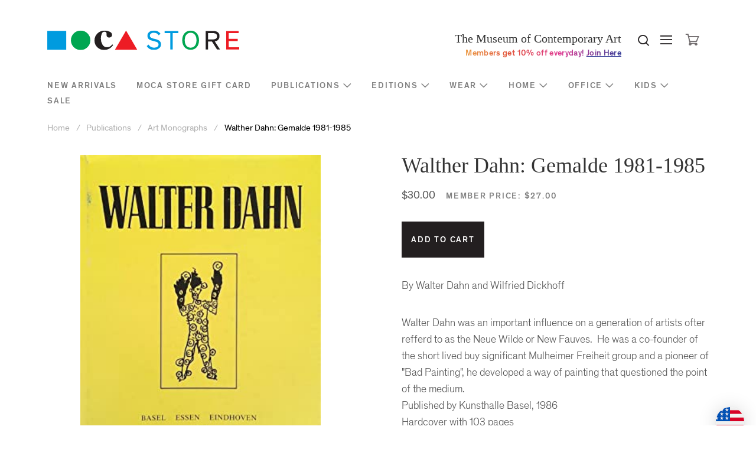

--- FILE ---
content_type: text/html; charset=utf-8
request_url: https://mocastore.org/products/9001037
body_size: 19542
content:
<!DOCTYPE html>
<!--[if lt IE 9]>      <html class="no-js lt-ie9"> <![endif]-->
<!--[if IE 9]>         <html class="no-js ie9"> <![endif]-->
<!--[if gt IE 9]><!--> <html class="no-js"> <!--<![endif]-->
<head>
  <meta name="facebook-domain-verification" content="14w4tdb1fmfadjjd47bdf25g99e3jh" />
  <meta name="google-site-verification" content="pe438GTxgekGrMsyz9JLyCkMEg4r2qP1l68LyaxvoQg" />

    <link rel="shortcut icon" href="//mocastore.org/cdn/shop/t/43/assets/favicon.ico?v=87122420967517735501667529395" type="image/x-icon" />
    <meta charset="utf-8">
<title>
    Walther Dahn: Gemalde 1981-1985 &ndash; MOCA Store
</title>

<meta http-equiv="X-UA-Compatible" content="IE=edge">
<!-- If the site isn't responsive, you'll likely want to remove or adjust this -->
<meta name="viewport" content="width=device-width, initial-scale=1, user-scalable=0">
<!-- Page description -->

    <meta name="description" content="By Walter Dahn and Wilfried Dickhoff Walter Dahn was an important influence on a generation of artists ofter refferd to as the Neue Wilde or New Fauves.  He was a co-founder of the short lived buy significant Mulheimer Freiheit group and a pioneer of &quot;Bad Painting&quot;, he developed a way of painting that questioned the po" />


<link rel="canonical" href="https://mocastore.org/products/9001037" />

<!-- Shopify style includes includes -->



  <meta property="og:type" content="product" />
  <meta property="og:title" content="Walther Dahn: Gemalde 1981-1985" />
  
  <meta property="og:image" content="http://mocastore.org/cdn/shop/products/WDahn_grande.jpg?v=1673306044" />
  <meta property="og:image:secure_url" content="https://mocastore.org/cdn/shop/products/WDahn_grande.jpg?v=1673306044" />
  
  <meta property="og:price:amount" content="30.00" />
  <meta property="og:price:currency" content="USD" />



<meta property="og:description" content="By Walter Dahn and Wilfried Dickhoff Walter Dahn was an important influence on a generation of artists ofter refferd to as the Neue Wilde or New Fauves.  He was a co-founder of the short lived buy significant Mulheimer Freiheit group and a pioneer of &quot;Bad Painting&quot;, he developed a way of painting that questioned the po" />

<meta property="og:url" content="https://mocastore.org/products/9001037" />
<meta property="og:site_name" content="MOCA Store" />




<meta name="twitter:card" content="summary">


  <meta name="twitter:title" content="Walther Dahn: Gemalde 1981-1985">
  <meta name="twitter:description" content="By Walter Dahn and Wilfried Dickhoff Walter Dahn was an important influence on a generation of artists ofter refferd to as the Neue Wilde or New Fauves.  He was a co-founder of the short lived buy significant Mulheimer Freiheit group and a pioneer of &quot;Bad Painting&quot;, he developed a way">
  <meta name="twitter:image" content="https://mocastore.org/cdn/shop/products/WDahn_medium.jpg?v=1673306044">
  <meta name="twitter:image:width" content="240">
  <meta name="twitter:image:height" content="240">


<link href="//mocastore.org/cdn/shop/t/43/assets/fonts.scss.css?v=175031605505883724881738886817" rel="stylesheet" type="text/css" media="all" />
<link href="//mocastore.org/cdn/shop/t/43/assets/shopify.scss.css?v=149122470006952462611738886817" rel="stylesheet" type="text/css" media="all" />

<!-- CIC Includes -->
<!-- Include typography from Google Fonts -->
<link href='//fonts.googleapis.com/css?family=Libre+Baskerville' rel='stylesheet' type='text/css'>

<link href="//mocastore.org/cdn/shop/t/43/assets/moca-la-shop-theme.css?v=120110142420035641181667529395" rel="stylesheet" type="text/css" media="all" />

<!-- Shopify script includes remove as applicable -->
<script src="//ajax.googleapis.com/ajax/libs/jquery/1.9.1/jquery.min.js" type="text/javascript"></script>
<script src="//mocastore.org/cdn/shop/t/43/assets/jquery-migrate-1.2.0.min.js?v=23911547833184051971667529395" type="text/javascript"></script>

<script src="//mocastore.org/cdn/shopifycloud/storefront/assets/themes_support/option_selection-b017cd28.js" type="text/javascript"></script>
<script src="//mocastore.org/cdn/shopifycloud/storefront/assets/themes_support/api.jquery-7ab1a3a4.js" type="text/javascript"></script>
    <script>window.performance && window.performance.mark && window.performance.mark('shopify.content_for_header.start');</script><meta id="shopify-digital-wallet" name="shopify-digital-wallet" content="/354502/digital_wallets/dialog">
<meta name="shopify-checkout-api-token" content="8a6f9c469e903e6f753ba5b230a60ef8">
<meta id="in-context-paypal-metadata" data-shop-id="354502" data-venmo-supported="true" data-environment="production" data-locale="en_US" data-paypal-v4="true" data-currency="USD">
<link rel="alternate" type="application/json+oembed" href="https://mocastore.org/products/9001037.oembed">
<script async="async" src="/checkouts/internal/preloads.js?locale=en-US"></script>
<link rel="preconnect" href="https://shop.app" crossorigin="anonymous">
<script async="async" src="https://shop.app/checkouts/internal/preloads.js?locale=en-US&shop_id=354502" crossorigin="anonymous"></script>
<script id="apple-pay-shop-capabilities" type="application/json">{"shopId":354502,"countryCode":"US","currencyCode":"USD","merchantCapabilities":["supports3DS"],"merchantId":"gid:\/\/shopify\/Shop\/354502","merchantName":"MOCA Store","requiredBillingContactFields":["postalAddress","email","phone"],"requiredShippingContactFields":["postalAddress","email","phone"],"shippingType":"shipping","supportedNetworks":["visa","masterCard","amex","discover","elo","jcb"],"total":{"type":"pending","label":"MOCA Store","amount":"1.00"},"shopifyPaymentsEnabled":true,"supportsSubscriptions":true}</script>
<script id="shopify-features" type="application/json">{"accessToken":"8a6f9c469e903e6f753ba5b230a60ef8","betas":["rich-media-storefront-analytics"],"domain":"mocastore.org","predictiveSearch":true,"shopId":354502,"locale":"en"}</script>
<script>var Shopify = Shopify || {};
Shopify.shop = "mocastore.myshopify.com";
Shopify.locale = "en";
Shopify.currency = {"active":"USD","rate":"1.0"};
Shopify.country = "US";
Shopify.theme = {"name":"moca-store (LIVE)","id":121794756688,"schema_name":null,"schema_version":null,"theme_store_id":null,"role":"main"};
Shopify.theme.handle = "null";
Shopify.theme.style = {"id":null,"handle":null};
Shopify.cdnHost = "mocastore.org/cdn";
Shopify.routes = Shopify.routes || {};
Shopify.routes.root = "/";</script>
<script type="module">!function(o){(o.Shopify=o.Shopify||{}).modules=!0}(window);</script>
<script>!function(o){function n(){var o=[];function n(){o.push(Array.prototype.slice.apply(arguments))}return n.q=o,n}var t=o.Shopify=o.Shopify||{};t.loadFeatures=n(),t.autoloadFeatures=n()}(window);</script>
<script>
  window.ShopifyPay = window.ShopifyPay || {};
  window.ShopifyPay.apiHost = "shop.app\/pay";
  window.ShopifyPay.redirectState = null;
</script>
<script id="shop-js-analytics" type="application/json">{"pageType":"product"}</script>
<script defer="defer" async type="module" src="//mocastore.org/cdn/shopifycloud/shop-js/modules/v2/client.init-shop-cart-sync_BT-GjEfc.en.esm.js"></script>
<script defer="defer" async type="module" src="//mocastore.org/cdn/shopifycloud/shop-js/modules/v2/chunk.common_D58fp_Oc.esm.js"></script>
<script defer="defer" async type="module" src="//mocastore.org/cdn/shopifycloud/shop-js/modules/v2/chunk.modal_xMitdFEc.esm.js"></script>
<script type="module">
  await import("//mocastore.org/cdn/shopifycloud/shop-js/modules/v2/client.init-shop-cart-sync_BT-GjEfc.en.esm.js");
await import("//mocastore.org/cdn/shopifycloud/shop-js/modules/v2/chunk.common_D58fp_Oc.esm.js");
await import("//mocastore.org/cdn/shopifycloud/shop-js/modules/v2/chunk.modal_xMitdFEc.esm.js");

  window.Shopify.SignInWithShop?.initShopCartSync?.({"fedCMEnabled":true,"windoidEnabled":true});

</script>
<script>
  window.Shopify = window.Shopify || {};
  if (!window.Shopify.featureAssets) window.Shopify.featureAssets = {};
  window.Shopify.featureAssets['shop-js'] = {"shop-cart-sync":["modules/v2/client.shop-cart-sync_DZOKe7Ll.en.esm.js","modules/v2/chunk.common_D58fp_Oc.esm.js","modules/v2/chunk.modal_xMitdFEc.esm.js"],"init-fed-cm":["modules/v2/client.init-fed-cm_B6oLuCjv.en.esm.js","modules/v2/chunk.common_D58fp_Oc.esm.js","modules/v2/chunk.modal_xMitdFEc.esm.js"],"shop-cash-offers":["modules/v2/client.shop-cash-offers_D2sdYoxE.en.esm.js","modules/v2/chunk.common_D58fp_Oc.esm.js","modules/v2/chunk.modal_xMitdFEc.esm.js"],"shop-login-button":["modules/v2/client.shop-login-button_QeVjl5Y3.en.esm.js","modules/v2/chunk.common_D58fp_Oc.esm.js","modules/v2/chunk.modal_xMitdFEc.esm.js"],"pay-button":["modules/v2/client.pay-button_DXTOsIq6.en.esm.js","modules/v2/chunk.common_D58fp_Oc.esm.js","modules/v2/chunk.modal_xMitdFEc.esm.js"],"shop-button":["modules/v2/client.shop-button_DQZHx9pm.en.esm.js","modules/v2/chunk.common_D58fp_Oc.esm.js","modules/v2/chunk.modal_xMitdFEc.esm.js"],"avatar":["modules/v2/client.avatar_BTnouDA3.en.esm.js"],"init-windoid":["modules/v2/client.init-windoid_CR1B-cfM.en.esm.js","modules/v2/chunk.common_D58fp_Oc.esm.js","modules/v2/chunk.modal_xMitdFEc.esm.js"],"init-shop-for-new-customer-accounts":["modules/v2/client.init-shop-for-new-customer-accounts_C_vY_xzh.en.esm.js","modules/v2/client.shop-login-button_QeVjl5Y3.en.esm.js","modules/v2/chunk.common_D58fp_Oc.esm.js","modules/v2/chunk.modal_xMitdFEc.esm.js"],"init-shop-email-lookup-coordinator":["modules/v2/client.init-shop-email-lookup-coordinator_BI7n9ZSv.en.esm.js","modules/v2/chunk.common_D58fp_Oc.esm.js","modules/v2/chunk.modal_xMitdFEc.esm.js"],"init-shop-cart-sync":["modules/v2/client.init-shop-cart-sync_BT-GjEfc.en.esm.js","modules/v2/chunk.common_D58fp_Oc.esm.js","modules/v2/chunk.modal_xMitdFEc.esm.js"],"shop-toast-manager":["modules/v2/client.shop-toast-manager_DiYdP3xc.en.esm.js","modules/v2/chunk.common_D58fp_Oc.esm.js","modules/v2/chunk.modal_xMitdFEc.esm.js"],"init-customer-accounts":["modules/v2/client.init-customer-accounts_D9ZNqS-Q.en.esm.js","modules/v2/client.shop-login-button_QeVjl5Y3.en.esm.js","modules/v2/chunk.common_D58fp_Oc.esm.js","modules/v2/chunk.modal_xMitdFEc.esm.js"],"init-customer-accounts-sign-up":["modules/v2/client.init-customer-accounts-sign-up_iGw4briv.en.esm.js","modules/v2/client.shop-login-button_QeVjl5Y3.en.esm.js","modules/v2/chunk.common_D58fp_Oc.esm.js","modules/v2/chunk.modal_xMitdFEc.esm.js"],"shop-follow-button":["modules/v2/client.shop-follow-button_CqMgW2wH.en.esm.js","modules/v2/chunk.common_D58fp_Oc.esm.js","modules/v2/chunk.modal_xMitdFEc.esm.js"],"checkout-modal":["modules/v2/client.checkout-modal_xHeaAweL.en.esm.js","modules/v2/chunk.common_D58fp_Oc.esm.js","modules/v2/chunk.modal_xMitdFEc.esm.js"],"shop-login":["modules/v2/client.shop-login_D91U-Q7h.en.esm.js","modules/v2/chunk.common_D58fp_Oc.esm.js","modules/v2/chunk.modal_xMitdFEc.esm.js"],"lead-capture":["modules/v2/client.lead-capture_BJmE1dJe.en.esm.js","modules/v2/chunk.common_D58fp_Oc.esm.js","modules/v2/chunk.modal_xMitdFEc.esm.js"],"payment-terms":["modules/v2/client.payment-terms_Ci9AEqFq.en.esm.js","modules/v2/chunk.common_D58fp_Oc.esm.js","modules/v2/chunk.modal_xMitdFEc.esm.js"]};
</script>
<script>(function() {
  var isLoaded = false;
  function asyncLoad() {
    if (isLoaded) return;
    isLoaded = true;
    var urls = ["https:\/\/cdn.jsdelivr.net\/gh\/apphq\/slidecart-dist@master\/slidecarthq-forward.js?4\u0026shop=mocastore.myshopify.com"];
    for (var i = 0; i < urls.length; i++) {
      var s = document.createElement('script');
      s.type = 'text/javascript';
      s.async = true;
      s.src = urls[i];
      var x = document.getElementsByTagName('script')[0];
      x.parentNode.insertBefore(s, x);
    }
  };
  if(window.attachEvent) {
    window.attachEvent('onload', asyncLoad);
  } else {
    window.addEventListener('load', asyncLoad, false);
  }
})();</script>
<script id="__st">var __st={"a":354502,"offset":-28800,"reqid":"0e430c0b-3c6c-442e-9e5c-bd0505d55cb8-1769035408","pageurl":"mocastore.org\/products\/9001037","u":"48b40071bed4","p":"product","rtyp":"product","rid":6786095186000};</script>
<script>window.ShopifyPaypalV4VisibilityTracking = true;</script>
<script id="captcha-bootstrap">!function(){'use strict';const t='contact',e='account',n='new_comment',o=[[t,t],['blogs',n],['comments',n],[t,'customer']],c=[[e,'customer_login'],[e,'guest_login'],[e,'recover_customer_password'],[e,'create_customer']],r=t=>t.map((([t,e])=>`form[action*='/${t}']:not([data-nocaptcha='true']) input[name='form_type'][value='${e}']`)).join(','),a=t=>()=>t?[...document.querySelectorAll(t)].map((t=>t.form)):[];function s(){const t=[...o],e=r(t);return a(e)}const i='password',u='form_key',d=['recaptcha-v3-token','g-recaptcha-response','h-captcha-response',i],f=()=>{try{return window.sessionStorage}catch{return}},m='__shopify_v',_=t=>t.elements[u];function p(t,e,n=!1){try{const o=window.sessionStorage,c=JSON.parse(o.getItem(e)),{data:r}=function(t){const{data:e,action:n}=t;return t[m]||n?{data:e,action:n}:{data:t,action:n}}(c);for(const[e,n]of Object.entries(r))t.elements[e]&&(t.elements[e].value=n);n&&o.removeItem(e)}catch(o){console.error('form repopulation failed',{error:o})}}const l='form_type',E='cptcha';function T(t){t.dataset[E]=!0}const w=window,h=w.document,L='Shopify',v='ce_forms',y='captcha';let A=!1;((t,e)=>{const n=(g='f06e6c50-85a8-45c8-87d0-21a2b65856fe',I='https://cdn.shopify.com/shopifycloud/storefront-forms-hcaptcha/ce_storefront_forms_captcha_hcaptcha.v1.5.2.iife.js',D={infoText:'Protected by hCaptcha',privacyText:'Privacy',termsText:'Terms'},(t,e,n)=>{const o=w[L][v],c=o.bindForm;if(c)return c(t,g,e,D).then(n);var r;o.q.push([[t,g,e,D],n]),r=I,A||(h.body.append(Object.assign(h.createElement('script'),{id:'captcha-provider',async:!0,src:r})),A=!0)});var g,I,D;w[L]=w[L]||{},w[L][v]=w[L][v]||{},w[L][v].q=[],w[L][y]=w[L][y]||{},w[L][y].protect=function(t,e){n(t,void 0,e),T(t)},Object.freeze(w[L][y]),function(t,e,n,w,h,L){const[v,y,A,g]=function(t,e,n){const i=e?o:[],u=t?c:[],d=[...i,...u],f=r(d),m=r(i),_=r(d.filter((([t,e])=>n.includes(e))));return[a(f),a(m),a(_),s()]}(w,h,L),I=t=>{const e=t.target;return e instanceof HTMLFormElement?e:e&&e.form},D=t=>v().includes(t);t.addEventListener('submit',(t=>{const e=I(t);if(!e)return;const n=D(e)&&!e.dataset.hcaptchaBound&&!e.dataset.recaptchaBound,o=_(e),c=g().includes(e)&&(!o||!o.value);(n||c)&&t.preventDefault(),c&&!n&&(function(t){try{if(!f())return;!function(t){const e=f();if(!e)return;const n=_(t);if(!n)return;const o=n.value;o&&e.removeItem(o)}(t);const e=Array.from(Array(32),(()=>Math.random().toString(36)[2])).join('');!function(t,e){_(t)||t.append(Object.assign(document.createElement('input'),{type:'hidden',name:u})),t.elements[u].value=e}(t,e),function(t,e){const n=f();if(!n)return;const o=[...t.querySelectorAll(`input[type='${i}']`)].map((({name:t})=>t)),c=[...d,...o],r={};for(const[a,s]of new FormData(t).entries())c.includes(a)||(r[a]=s);n.setItem(e,JSON.stringify({[m]:1,action:t.action,data:r}))}(t,e)}catch(e){console.error('failed to persist form',e)}}(e),e.submit())}));const S=(t,e)=>{t&&!t.dataset[E]&&(n(t,e.some((e=>e===t))),T(t))};for(const o of['focusin','change'])t.addEventListener(o,(t=>{const e=I(t);D(e)&&S(e,y())}));const B=e.get('form_key'),M=e.get(l),P=B&&M;t.addEventListener('DOMContentLoaded',(()=>{const t=y();if(P)for(const e of t)e.elements[l].value===M&&p(e,B);[...new Set([...A(),...v().filter((t=>'true'===t.dataset.shopifyCaptcha))])].forEach((e=>S(e,t)))}))}(h,new URLSearchParams(w.location.search),n,t,e,['guest_login'])})(!0,!0)}();</script>
<script integrity="sha256-4kQ18oKyAcykRKYeNunJcIwy7WH5gtpwJnB7kiuLZ1E=" data-source-attribution="shopify.loadfeatures" defer="defer" src="//mocastore.org/cdn/shopifycloud/storefront/assets/storefront/load_feature-a0a9edcb.js" crossorigin="anonymous"></script>
<script crossorigin="anonymous" defer="defer" src="//mocastore.org/cdn/shopifycloud/storefront/assets/shopify_pay/storefront-65b4c6d7.js?v=20250812"></script>
<script data-source-attribution="shopify.dynamic_checkout.dynamic.init">var Shopify=Shopify||{};Shopify.PaymentButton=Shopify.PaymentButton||{isStorefrontPortableWallets:!0,init:function(){window.Shopify.PaymentButton.init=function(){};var t=document.createElement("script");t.src="https://mocastore.org/cdn/shopifycloud/portable-wallets/latest/portable-wallets.en.js",t.type="module",document.head.appendChild(t)}};
</script>
<script data-source-attribution="shopify.dynamic_checkout.buyer_consent">
  function portableWalletsHideBuyerConsent(e){var t=document.getElementById("shopify-buyer-consent"),n=document.getElementById("shopify-subscription-policy-button");t&&n&&(t.classList.add("hidden"),t.setAttribute("aria-hidden","true"),n.removeEventListener("click",e))}function portableWalletsShowBuyerConsent(e){var t=document.getElementById("shopify-buyer-consent"),n=document.getElementById("shopify-subscription-policy-button");t&&n&&(t.classList.remove("hidden"),t.removeAttribute("aria-hidden"),n.addEventListener("click",e))}window.Shopify?.PaymentButton&&(window.Shopify.PaymentButton.hideBuyerConsent=portableWalletsHideBuyerConsent,window.Shopify.PaymentButton.showBuyerConsent=portableWalletsShowBuyerConsent);
</script>
<script data-source-attribution="shopify.dynamic_checkout.cart.bootstrap">document.addEventListener("DOMContentLoaded",(function(){function t(){return document.querySelector("shopify-accelerated-checkout-cart, shopify-accelerated-checkout")}if(t())Shopify.PaymentButton.init();else{new MutationObserver((function(e,n){t()&&(Shopify.PaymentButton.init(),n.disconnect())})).observe(document.body,{childList:!0,subtree:!0})}}));
</script>
<link id="shopify-accelerated-checkout-styles" rel="stylesheet" media="screen" href="https://mocastore.org/cdn/shopifycloud/portable-wallets/latest/accelerated-checkout-backwards-compat.css" crossorigin="anonymous">
<style id="shopify-accelerated-checkout-cart">
        #shopify-buyer-consent {
  margin-top: 1em;
  display: inline-block;
  width: 100%;
}

#shopify-buyer-consent.hidden {
  display: none;
}

#shopify-subscription-policy-button {
  background: none;
  border: none;
  padding: 0;
  text-decoration: underline;
  font-size: inherit;
  cursor: pointer;
}

#shopify-subscription-policy-button::before {
  box-shadow: none;
}

      </style>

<script>window.performance && window.performance.mark && window.performance.mark('shopify.content_for_header.end');</script>

<link href="https://monorail-edge.shopifysvc.com" rel="dns-prefetch">
<script>(function(){if ("sendBeacon" in navigator && "performance" in window) {try {var session_token_from_headers = performance.getEntriesByType('navigation')[0].serverTiming.find(x => x.name == '_s').description;} catch {var session_token_from_headers = undefined;}var session_cookie_matches = document.cookie.match(/_shopify_s=([^;]*)/);var session_token_from_cookie = session_cookie_matches && session_cookie_matches.length === 2 ? session_cookie_matches[1] : "";var session_token = session_token_from_headers || session_token_from_cookie || "";function handle_abandonment_event(e) {var entries = performance.getEntries().filter(function(entry) {return /monorail-edge.shopifysvc.com/.test(entry.name);});if (!window.abandonment_tracked && entries.length === 0) {window.abandonment_tracked = true;var currentMs = Date.now();var navigation_start = performance.timing.navigationStart;var payload = {shop_id: 354502,url: window.location.href,navigation_start,duration: currentMs - navigation_start,session_token,page_type: "product"};window.navigator.sendBeacon("https://monorail-edge.shopifysvc.com/v1/produce", JSON.stringify({schema_id: "online_store_buyer_site_abandonment/1.1",payload: payload,metadata: {event_created_at_ms: currentMs,event_sent_at_ms: currentMs}}));}}window.addEventListener('pagehide', handle_abandonment_event);}}());</script>
<script id="web-pixels-manager-setup">(function e(e,d,r,n,o){if(void 0===o&&(o={}),!Boolean(null===(a=null===(i=window.Shopify)||void 0===i?void 0:i.analytics)||void 0===a?void 0:a.replayQueue)){var i,a;window.Shopify=window.Shopify||{};var t=window.Shopify;t.analytics=t.analytics||{};var s=t.analytics;s.replayQueue=[],s.publish=function(e,d,r){return s.replayQueue.push([e,d,r]),!0};try{self.performance.mark("wpm:start")}catch(e){}var l=function(){var e={modern:/Edge?\/(1{2}[4-9]|1[2-9]\d|[2-9]\d{2}|\d{4,})\.\d+(\.\d+|)|Firefox\/(1{2}[4-9]|1[2-9]\d|[2-9]\d{2}|\d{4,})\.\d+(\.\d+|)|Chrom(ium|e)\/(9{2}|\d{3,})\.\d+(\.\d+|)|(Maci|X1{2}).+ Version\/(15\.\d+|(1[6-9]|[2-9]\d|\d{3,})\.\d+)([,.]\d+|)( \(\w+\)|)( Mobile\/\w+|) Safari\/|Chrome.+OPR\/(9{2}|\d{3,})\.\d+\.\d+|(CPU[ +]OS|iPhone[ +]OS|CPU[ +]iPhone|CPU IPhone OS|CPU iPad OS)[ +]+(15[._]\d+|(1[6-9]|[2-9]\d|\d{3,})[._]\d+)([._]\d+|)|Android:?[ /-](13[3-9]|1[4-9]\d|[2-9]\d{2}|\d{4,})(\.\d+|)(\.\d+|)|Android.+Firefox\/(13[5-9]|1[4-9]\d|[2-9]\d{2}|\d{4,})\.\d+(\.\d+|)|Android.+Chrom(ium|e)\/(13[3-9]|1[4-9]\d|[2-9]\d{2}|\d{4,})\.\d+(\.\d+|)|SamsungBrowser\/([2-9]\d|\d{3,})\.\d+/,legacy:/Edge?\/(1[6-9]|[2-9]\d|\d{3,})\.\d+(\.\d+|)|Firefox\/(5[4-9]|[6-9]\d|\d{3,})\.\d+(\.\d+|)|Chrom(ium|e)\/(5[1-9]|[6-9]\d|\d{3,})\.\d+(\.\d+|)([\d.]+$|.*Safari\/(?![\d.]+ Edge\/[\d.]+$))|(Maci|X1{2}).+ Version\/(10\.\d+|(1[1-9]|[2-9]\d|\d{3,})\.\d+)([,.]\d+|)( \(\w+\)|)( Mobile\/\w+|) Safari\/|Chrome.+OPR\/(3[89]|[4-9]\d|\d{3,})\.\d+\.\d+|(CPU[ +]OS|iPhone[ +]OS|CPU[ +]iPhone|CPU IPhone OS|CPU iPad OS)[ +]+(10[._]\d+|(1[1-9]|[2-9]\d|\d{3,})[._]\d+)([._]\d+|)|Android:?[ /-](13[3-9]|1[4-9]\d|[2-9]\d{2}|\d{4,})(\.\d+|)(\.\d+|)|Mobile Safari.+OPR\/([89]\d|\d{3,})\.\d+\.\d+|Android.+Firefox\/(13[5-9]|1[4-9]\d|[2-9]\d{2}|\d{4,})\.\d+(\.\d+|)|Android.+Chrom(ium|e)\/(13[3-9]|1[4-9]\d|[2-9]\d{2}|\d{4,})\.\d+(\.\d+|)|Android.+(UC? ?Browser|UCWEB|U3)[ /]?(15\.([5-9]|\d{2,})|(1[6-9]|[2-9]\d|\d{3,})\.\d+)\.\d+|SamsungBrowser\/(5\.\d+|([6-9]|\d{2,})\.\d+)|Android.+MQ{2}Browser\/(14(\.(9|\d{2,})|)|(1[5-9]|[2-9]\d|\d{3,})(\.\d+|))(\.\d+|)|K[Aa][Ii]OS\/(3\.\d+|([4-9]|\d{2,})\.\d+)(\.\d+|)/},d=e.modern,r=e.legacy,n=navigator.userAgent;return n.match(d)?"modern":n.match(r)?"legacy":"unknown"}(),u="modern"===l?"modern":"legacy",c=(null!=n?n:{modern:"",legacy:""})[u],f=function(e){return[e.baseUrl,"/wpm","/b",e.hashVersion,"modern"===e.buildTarget?"m":"l",".js"].join("")}({baseUrl:d,hashVersion:r,buildTarget:u}),m=function(e){var d=e.version,r=e.bundleTarget,n=e.surface,o=e.pageUrl,i=e.monorailEndpoint;return{emit:function(e){var a=e.status,t=e.errorMsg,s=(new Date).getTime(),l=JSON.stringify({metadata:{event_sent_at_ms:s},events:[{schema_id:"web_pixels_manager_load/3.1",payload:{version:d,bundle_target:r,page_url:o,status:a,surface:n,error_msg:t},metadata:{event_created_at_ms:s}}]});if(!i)return console&&console.warn&&console.warn("[Web Pixels Manager] No Monorail endpoint provided, skipping logging."),!1;try{return self.navigator.sendBeacon.bind(self.navigator)(i,l)}catch(e){}var u=new XMLHttpRequest;try{return u.open("POST",i,!0),u.setRequestHeader("Content-Type","text/plain"),u.send(l),!0}catch(e){return console&&console.warn&&console.warn("[Web Pixels Manager] Got an unhandled error while logging to Monorail."),!1}}}}({version:r,bundleTarget:l,surface:e.surface,pageUrl:self.location.href,monorailEndpoint:e.monorailEndpoint});try{o.browserTarget=l,function(e){var d=e.src,r=e.async,n=void 0===r||r,o=e.onload,i=e.onerror,a=e.sri,t=e.scriptDataAttributes,s=void 0===t?{}:t,l=document.createElement("script"),u=document.querySelector("head"),c=document.querySelector("body");if(l.async=n,l.src=d,a&&(l.integrity=a,l.crossOrigin="anonymous"),s)for(var f in s)if(Object.prototype.hasOwnProperty.call(s,f))try{l.dataset[f]=s[f]}catch(e){}if(o&&l.addEventListener("load",o),i&&l.addEventListener("error",i),u)u.appendChild(l);else{if(!c)throw new Error("Did not find a head or body element to append the script");c.appendChild(l)}}({src:f,async:!0,onload:function(){if(!function(){var e,d;return Boolean(null===(d=null===(e=window.Shopify)||void 0===e?void 0:e.analytics)||void 0===d?void 0:d.initialized)}()){var d=window.webPixelsManager.init(e)||void 0;if(d){var r=window.Shopify.analytics;r.replayQueue.forEach((function(e){var r=e[0],n=e[1],o=e[2];d.publishCustomEvent(r,n,o)})),r.replayQueue=[],r.publish=d.publishCustomEvent,r.visitor=d.visitor,r.initialized=!0}}},onerror:function(){return m.emit({status:"failed",errorMsg:"".concat(f," has failed to load")})},sri:function(e){var d=/^sha384-[A-Za-z0-9+/=]+$/;return"string"==typeof e&&d.test(e)}(c)?c:"",scriptDataAttributes:o}),m.emit({status:"loading"})}catch(e){m.emit({status:"failed",errorMsg:(null==e?void 0:e.message)||"Unknown error"})}}})({shopId: 354502,storefrontBaseUrl: "https://mocastore.org",extensionsBaseUrl: "https://extensions.shopifycdn.com/cdn/shopifycloud/web-pixels-manager",monorailEndpoint: "https://monorail-edge.shopifysvc.com/unstable/produce_batch",surface: "storefront-renderer",enabledBetaFlags: ["2dca8a86"],webPixelsConfigList: [{"id":"630161488","configuration":"{\"accountID\":\"mocastore\"}","eventPayloadVersion":"v1","runtimeContext":"STRICT","scriptVersion":"5503eca56790d6863e31590c8c364ee3","type":"APP","apiClientId":12388204545,"privacyPurposes":["ANALYTICS","MARKETING","SALE_OF_DATA"],"dataSharingAdjustments":{"protectedCustomerApprovalScopes":["read_customer_email","read_customer_name","read_customer_personal_data","read_customer_phone"]}},{"id":"37322832","eventPayloadVersion":"v1","runtimeContext":"LAX","scriptVersion":"1","type":"CUSTOM","privacyPurposes":["MARKETING"],"name":"Meta pixel (migrated)"},{"id":"53444688","eventPayloadVersion":"v1","runtimeContext":"LAX","scriptVersion":"1","type":"CUSTOM","privacyPurposes":["ANALYTICS"],"name":"Google Analytics tag (migrated)"},{"id":"shopify-app-pixel","configuration":"{}","eventPayloadVersion":"v1","runtimeContext":"STRICT","scriptVersion":"0450","apiClientId":"shopify-pixel","type":"APP","privacyPurposes":["ANALYTICS","MARKETING"]},{"id":"shopify-custom-pixel","eventPayloadVersion":"v1","runtimeContext":"LAX","scriptVersion":"0450","apiClientId":"shopify-pixel","type":"CUSTOM","privacyPurposes":["ANALYTICS","MARKETING"]}],isMerchantRequest: false,initData: {"shop":{"name":"MOCA Store","paymentSettings":{"currencyCode":"USD"},"myshopifyDomain":"mocastore.myshopify.com","countryCode":"US","storefrontUrl":"https:\/\/mocastore.org"},"customer":null,"cart":null,"checkout":null,"productVariants":[{"price":{"amount":30.0,"currencyCode":"USD"},"product":{"title":"Walther Dahn: Gemalde 1981-1985","vendor":"Kunsthalle Basel","id":"6786095186000","untranslatedTitle":"Walther Dahn: Gemalde 1981-1985","url":"\/products\/9001037","type":"Print Books"},"id":"40684853395536","image":{"src":"\/\/mocastore.org\/cdn\/shop\/products\/WDahn.jpg?v=1673306044"},"sku":"9001037","title":"Default Title","untranslatedTitle":"Default Title"}],"purchasingCompany":null},},"https://mocastore.org/cdn","fcfee988w5aeb613cpc8e4bc33m6693e112",{"modern":"","legacy":""},{"shopId":"354502","storefrontBaseUrl":"https:\/\/mocastore.org","extensionBaseUrl":"https:\/\/extensions.shopifycdn.com\/cdn\/shopifycloud\/web-pixels-manager","surface":"storefront-renderer","enabledBetaFlags":"[\"2dca8a86\"]","isMerchantRequest":"false","hashVersion":"fcfee988w5aeb613cpc8e4bc33m6693e112","publish":"custom","events":"[[\"page_viewed\",{}],[\"product_viewed\",{\"productVariant\":{\"price\":{\"amount\":30.0,\"currencyCode\":\"USD\"},\"product\":{\"title\":\"Walther Dahn: Gemalde 1981-1985\",\"vendor\":\"Kunsthalle Basel\",\"id\":\"6786095186000\",\"untranslatedTitle\":\"Walther Dahn: Gemalde 1981-1985\",\"url\":\"\/products\/9001037\",\"type\":\"Print Books\"},\"id\":\"40684853395536\",\"image\":{\"src\":\"\/\/mocastore.org\/cdn\/shop\/products\/WDahn.jpg?v=1673306044\"},\"sku\":\"9001037\",\"title\":\"Default Title\",\"untranslatedTitle\":\"Default Title\"}}]]"});</script><script>
  window.ShopifyAnalytics = window.ShopifyAnalytics || {};
  window.ShopifyAnalytics.meta = window.ShopifyAnalytics.meta || {};
  window.ShopifyAnalytics.meta.currency = 'USD';
  var meta = {"product":{"id":6786095186000,"gid":"gid:\/\/shopify\/Product\/6786095186000","vendor":"Kunsthalle Basel","type":"Print Books","handle":"9001037","variants":[{"id":40684853395536,"price":3000,"name":"Walther Dahn: Gemalde 1981-1985","public_title":null,"sku":"9001037"}],"remote":false},"page":{"pageType":"product","resourceType":"product","resourceId":6786095186000,"requestId":"0e430c0b-3c6c-442e-9e5c-bd0505d55cb8-1769035408"}};
  for (var attr in meta) {
    window.ShopifyAnalytics.meta[attr] = meta[attr];
  }
</script>
<script class="analytics">
  (function () {
    var customDocumentWrite = function(content) {
      var jquery = null;

      if (window.jQuery) {
        jquery = window.jQuery;
      } else if (window.Checkout && window.Checkout.$) {
        jquery = window.Checkout.$;
      }

      if (jquery) {
        jquery('body').append(content);
      }
    };

    var hasLoggedConversion = function(token) {
      if (token) {
        return document.cookie.indexOf('loggedConversion=' + token) !== -1;
      }
      return false;
    }

    var setCookieIfConversion = function(token) {
      if (token) {
        var twoMonthsFromNow = new Date(Date.now());
        twoMonthsFromNow.setMonth(twoMonthsFromNow.getMonth() + 2);

        document.cookie = 'loggedConversion=' + token + '; expires=' + twoMonthsFromNow;
      }
    }

    var trekkie = window.ShopifyAnalytics.lib = window.trekkie = window.trekkie || [];
    if (trekkie.integrations) {
      return;
    }
    trekkie.methods = [
      'identify',
      'page',
      'ready',
      'track',
      'trackForm',
      'trackLink'
    ];
    trekkie.factory = function(method) {
      return function() {
        var args = Array.prototype.slice.call(arguments);
        args.unshift(method);
        trekkie.push(args);
        return trekkie;
      };
    };
    for (var i = 0; i < trekkie.methods.length; i++) {
      var key = trekkie.methods[i];
      trekkie[key] = trekkie.factory(key);
    }
    trekkie.load = function(config) {
      trekkie.config = config || {};
      trekkie.config.initialDocumentCookie = document.cookie;
      var first = document.getElementsByTagName('script')[0];
      var script = document.createElement('script');
      script.type = 'text/javascript';
      script.onerror = function(e) {
        var scriptFallback = document.createElement('script');
        scriptFallback.type = 'text/javascript';
        scriptFallback.onerror = function(error) {
                var Monorail = {
      produce: function produce(monorailDomain, schemaId, payload) {
        var currentMs = new Date().getTime();
        var event = {
          schema_id: schemaId,
          payload: payload,
          metadata: {
            event_created_at_ms: currentMs,
            event_sent_at_ms: currentMs
          }
        };
        return Monorail.sendRequest("https://" + monorailDomain + "/v1/produce", JSON.stringify(event));
      },
      sendRequest: function sendRequest(endpointUrl, payload) {
        // Try the sendBeacon API
        if (window && window.navigator && typeof window.navigator.sendBeacon === 'function' && typeof window.Blob === 'function' && !Monorail.isIos12()) {
          var blobData = new window.Blob([payload], {
            type: 'text/plain'
          });

          if (window.navigator.sendBeacon(endpointUrl, blobData)) {
            return true;
          } // sendBeacon was not successful

        } // XHR beacon

        var xhr = new XMLHttpRequest();

        try {
          xhr.open('POST', endpointUrl);
          xhr.setRequestHeader('Content-Type', 'text/plain');
          xhr.send(payload);
        } catch (e) {
          console.log(e);
        }

        return false;
      },
      isIos12: function isIos12() {
        return window.navigator.userAgent.lastIndexOf('iPhone; CPU iPhone OS 12_') !== -1 || window.navigator.userAgent.lastIndexOf('iPad; CPU OS 12_') !== -1;
      }
    };
    Monorail.produce('monorail-edge.shopifysvc.com',
      'trekkie_storefront_load_errors/1.1',
      {shop_id: 354502,
      theme_id: 121794756688,
      app_name: "storefront",
      context_url: window.location.href,
      source_url: "//mocastore.org/cdn/s/trekkie.storefront.9615f8e10e499e09ff0451d383e936edfcfbbf47.min.js"});

        };
        scriptFallback.async = true;
        scriptFallback.src = '//mocastore.org/cdn/s/trekkie.storefront.9615f8e10e499e09ff0451d383e936edfcfbbf47.min.js';
        first.parentNode.insertBefore(scriptFallback, first);
      };
      script.async = true;
      script.src = '//mocastore.org/cdn/s/trekkie.storefront.9615f8e10e499e09ff0451d383e936edfcfbbf47.min.js';
      first.parentNode.insertBefore(script, first);
    };
    trekkie.load(
      {"Trekkie":{"appName":"storefront","development":false,"defaultAttributes":{"shopId":354502,"isMerchantRequest":null,"themeId":121794756688,"themeCityHash":"15834609471651341899","contentLanguage":"en","currency":"USD","eventMetadataId":"3d8372f4-1af4-40cc-adbb-89be90fe2988"},"isServerSideCookieWritingEnabled":true,"monorailRegion":"shop_domain","enabledBetaFlags":["65f19447"]},"Session Attribution":{},"S2S":{"facebookCapiEnabled":false,"source":"trekkie-storefront-renderer","apiClientId":580111}}
    );

    var loaded = false;
    trekkie.ready(function() {
      if (loaded) return;
      loaded = true;

      window.ShopifyAnalytics.lib = window.trekkie;

      var originalDocumentWrite = document.write;
      document.write = customDocumentWrite;
      try { window.ShopifyAnalytics.merchantGoogleAnalytics.call(this); } catch(error) {};
      document.write = originalDocumentWrite;

      window.ShopifyAnalytics.lib.page(null,{"pageType":"product","resourceType":"product","resourceId":6786095186000,"requestId":"0e430c0b-3c6c-442e-9e5c-bd0505d55cb8-1769035408","shopifyEmitted":true});

      var match = window.location.pathname.match(/checkouts\/(.+)\/(thank_you|post_purchase)/)
      var token = match? match[1]: undefined;
      if (!hasLoggedConversion(token)) {
        setCookieIfConversion(token);
        window.ShopifyAnalytics.lib.track("Viewed Product",{"currency":"USD","variantId":40684853395536,"productId":6786095186000,"productGid":"gid:\/\/shopify\/Product\/6786095186000","name":"Walther Dahn: Gemalde 1981-1985","price":"30.00","sku":"9001037","brand":"Kunsthalle Basel","variant":null,"category":"Print Books","nonInteraction":true,"remote":false},undefined,undefined,{"shopifyEmitted":true});
      window.ShopifyAnalytics.lib.track("monorail:\/\/trekkie_storefront_viewed_product\/1.1",{"currency":"USD","variantId":40684853395536,"productId":6786095186000,"productGid":"gid:\/\/shopify\/Product\/6786095186000","name":"Walther Dahn: Gemalde 1981-1985","price":"30.00","sku":"9001037","brand":"Kunsthalle Basel","variant":null,"category":"Print Books","nonInteraction":true,"remote":false,"referer":"https:\/\/mocastore.org\/products\/9001037"});
      }
    });


        var eventsListenerScript = document.createElement('script');
        eventsListenerScript.async = true;
        eventsListenerScript.src = "//mocastore.org/cdn/shopifycloud/storefront/assets/shop_events_listener-3da45d37.js";
        document.getElementsByTagName('head')[0].appendChild(eventsListenerScript);

})();</script>
  <script>
  if (!window.ga || (window.ga && typeof window.ga !== 'function')) {
    window.ga = function ga() {
      (window.ga.q = window.ga.q || []).push(arguments);
      if (window.Shopify && window.Shopify.analytics && typeof window.Shopify.analytics.publish === 'function') {
        window.Shopify.analytics.publish("ga_stub_called", {}, {sendTo: "google_osp_migration"});
      }
      console.error("Shopify's Google Analytics stub called with:", Array.from(arguments), "\nSee https://help.shopify.com/manual/promoting-marketing/pixels/pixel-migration#google for more information.");
    };
    if (window.Shopify && window.Shopify.analytics && typeof window.Shopify.analytics.publish === 'function') {
      window.Shopify.analytics.publish("ga_stub_initialized", {}, {sendTo: "google_osp_migration"});
    }
  }
</script>
<script
  defer
  src="https://mocastore.org/cdn/shopifycloud/perf-kit/shopify-perf-kit-3.0.4.min.js"
  data-application="storefront-renderer"
  data-shop-id="354502"
  data-render-region="gcp-us-central1"
  data-page-type="product"
  data-theme-instance-id="121794756688"
  data-theme-name=""
  data-theme-version=""
  data-monorail-region="shop_domain"
  data-resource-timing-sampling-rate="10"
  data-shs="true"
  data-shs-beacon="true"
  data-shs-export-with-fetch="true"
  data-shs-logs-sample-rate="1"
  data-shs-beacon-endpoint="https://mocastore.org/api/collect"
></script>
</head>

<body>
  <script>!function(){window.SLIDECART=!0;window.SLIDECART_FORMAT='${{amount}}';var e="https://cdn.jsdelivr.net/gh/apphq/slidecart-dist@master/slidecarthq.js?"+(new Date).getTime(),t=document.createElement("script");t.type="text/javascript",t.src=e,document.querySelector("body").appendChild(t)}();</script>

  <header class="container container-padding-phone shopify" data-hamburger-popup>

    <!-- Skip link for screen-readers -->
    <a href="#content" class="screen-reader-text">Click to skip to site content</a>

    <div class="container-tray-primary block-primary" data-hamburger-nav>
    <button class="tray-close icon-x"  data-hamburger-close>
        <span class="screen-reader-text">Click to close site navigation</span>
    </button>

    <nav class="container visible-hamburger">
        <ul class="sitemap row">
            <li class="col-sixth">
                <a href="http://moca.org/exhibitions">Exhibitions</a>
                <ul>
                    <li>
                        <a href="http://moca.org/exhibitions#exhibitions-current">
                            Current
                        </a>
                    </li>
                    <li>
                        <a href="http://moca.org/exhibitions#exhibitions-upcoming">
                            Upcoming
                        </a>
                    </li>
                    <li>
                        <a href="http://moca.org/exhibitions#exhibitions-past">
                            Past
                        </a>
                    </li>
                </ul>
                <div class="row-secondary">
                    <a href="http://moca.org/education">Education</a>
                    <ul>
                        <li>
                            <a href="http://moca.org/education/teachers">Teachers</a>
                        </li>
                        <li>
                            <a href="http://moca.org/education/teens">Teens</a>
                        </li>
                        <li>
                            <a href="http://moca.org/education/all-ages">All Ages</a>
                        </li>
                        <li>
                            <a href="http://moca.org/education/tours">Tours</a>
                        </li>
                    </ul>
                </div>
            </li>

            <li class="col-sixth">
                <a href="http://moca.org/collection">Collections</a>
                <ul>
                    <li>
                        <a href="http://moca.org/collection/recent">
                            Recent Acquisitions
                        </a>
                    </li>
                    <li>
                        <a href="http://moca.org/collection/artists">
                            Artists A-Z
                        </a>
                    </li>
                </ul>

                <div class="row-secondary">
                    <a href="http://moca.org/visit">Visit</a>
                    <ul>
                        <li>
                            <a href="http://moca.org/visit/grand-ave">
                                MOCA Grand
                            </a>
                        </li>
                        <li>
                            <a href="http://moca.org/visit/geffen-contemporary">
                                MOCA Geffen
                            </a>
                        </li>
                        <li>
                            <a href="http://moca.org/visit/warehouse">
                                WAREHOUSE
                            </a>
                        </li>
                        <li>
                            <a href="http://moca.org/visit/double-negative">
                                Double Negative
                            </a>
                        </li>
                    </ul>
                </div>
            </li>

            <li class="col-sixth">
                <a href="http://moca.org/programs">Programs</a>
                <div class="row-secondary">
                    <a href="https://www.mocastore.org/" target="_blank" rel="noopener noreferrer">Shop</a>
                    <ul>
                        <li>
                            <a href="https://mocastore.org/collections/moca-masks" target="_blank" rel="noopener noreferrer">MOCA Masks</a>
                        </li>
                        <li>
                            <a href="https://mocastore.org/collections/featured" target="_blank" rel="noopener noreferrer">Featured Products</a>
                        </li>
                        <li>
                            <a href="https://mocastore.org/collections/exhibition-catalogues" target="_blank" rel="noopener noreferrer">Exhibition Catalogues</a>
                        </li>
                        <li>
                            <a href="https://mocastore.org/pages/store-policy-and-faq" target="_blank" rel="noopener noreferrer">Store Policies</a>
                        </li>
                    </ul>
                </div>
            </li>

            <li class="col-sixth">
                <a href="http://moca.org/stream">Stream</a>
                <ul>
                    <li>
                        <a href="http://moca.org/stream/screen">Screen</a>
                    </li>
                    <li>
                        <a href="http://moca.org/stream/introducing">Introducing</a>
                    </li>
                </ul>
                <div class="row-secondary">
                    <a href="http://moca.org/news" target="_blank">News</a>
                </div>

            </li>


            <li class="col-sixth">
                <a href="http://moca.org/support/membership">
                    Support
                </a>
                <ul>
                    <li>
                        <a href="http://moca.org/support/membership">Membership</a>
                    </li>
                    <li>
                        <a href="http://moca.org/support/individuals">Individuals</a>
                    </li>
                    <li>
                        <a href="http://moca.org/support/corporations">Corporations</a>
                    </li>
                    <li>
                        <a href="http://moca.org/support/foundations-and-government">Foundations &amp; Government</a>
                    </li>
                    <li>
                        <a href="http://moca.org/support/events-travel">Travel</a>
                    </li>
                    <li>
                        <a href="http://moca.org/support/annualfund">Annual Fund</a>
                    </li>
                    <li>
                        <a href="http://moca.org/support/many-thanks">Many Thanks</a>
                    </li>
                </ul>
            </li>

            <li class="col-sixth">
                <a href="http://moca.org/about/mission-and-history">About</a>
                <ul>
                    <li>
                        <a href="http://moca.org/about/mission-and-history">Mission &amp; History</a>
                    </li>
                    <li>
                        <a href="http://moca.org/about/board">Board</a>
                    </li>
                    <li>
                        <a href="http://moca.org/about/staff">Staff</a>
                    </li>
                    <li>
                        <a href="http://moca.org/about/contact">Contact</a>
                    </li>
                    <li>
                        <a href="http://moca.org/about/moca-dot-org-donors">moca.org Donors</a>
                    </li>
                    <li>
                        <a href="http://moca.org/about/press-room">Press Room</a>
                    </li>
                    <li>
                        <a href="http://moca.org/about/jobs-and-internships">Jobs &amp; Internships</a>
                    </li>
                    <li>
                        <a href="http://moca.org/about/space-rentals">Space Rentals</a>
                    </li>
                    <li>
                        <a href="http://moca.org/about/privacy-policy">Privacy Policy</a>
                    </li>
                    <li>
                        <a href="http://moca.org/about/terms-of-use">Terms of Use</a>
                    </li>
                </ul>
            </li>
        </ul>
    </nav>

    <ul class="sitemap-vertical invisible-hamburger">
        <li>
            <a href="http://moca.org/">
                Home
            </a>
        </li>

        <li>
            <a href="http://moca.org/exhibitions">Exhibitions</a>
        </li>

        <li>
            <a href="http://moca.org/collection">Collection</a>
        </li>

        <li>
            <a href="http://moca.org/programs">Programs</a>
        </li>

        <li>
            <a href="http://moca.org/stream">Stream</a>
        </li>

        <li>
            <a href="http://moca.org/support">Support</a>
        </li>

        <li>
            <a href="https://mocastore.org" target="_blank">Shop</a>
        </li>

        <li>
            <a href="http://moca.org/about">About</a>
        </li>

        <li>
            <a href="http://moca.org/education">Education</a>
        </li>

        <li>
            <a http://moca.org/news" target="_blank">News</a>
        </li>
    </ul>
</div>

    <nav class="container-header-fixed shop-header" role="navigation" data-header-sticky>
        <div class="shop-header-sticky container-padding-phone">
            <a href="/" class="shop-logo shop-logo--mobile">
                <svg xmlns="http://www.w3.org/2000/svg" viewBox="0 0 222.141 22.552" width="264.871" height="26.89"><defs><style>.cls-1{fill:#ed1c24}.cls-2{fill:#231f20}.cls-3{fill:#00a651}.cls-4{fill:#009bdf}</style></defs><title>MOCA Store logo</title><path class="cls-1" d="M207.21.515v21.42h14.931v-2.488h-12.159V12.17h10.489V9.682h-10.489V3.003h11.56V.515H207.21z"/><path class="cls-2" d="M193.926 12.642c3.119-.504 5.418-2.552 5.418-5.985a5.569 5.569 0 00-3.496-5.513 12.08 12.08 0 00-4.41-.63h-8.064v21.42h2.772v-9.166h4.504l5.859 9.166h3.465zm-7.78-2.33v-7.34h4.788a9.033 9.033 0 013.654.503 3.255 3.255 0 011.89 3.15 3.206 3.206 0 01-1.827 3.15 8.706 8.706 0 01-3.686.536z"/><path class="cls-3" d="M165.948.137c-5.985 0-9.733 4.567-9.733 11.088 0 6.52 3.748 11.088 9.733 11.088 6.017 0 9.702-4.568 9.702-11.088 0-6.521-3.748-11.088-9.702-11.088zm0 19.719c-4.252 0-6.835-3.402-6.835-8.631 0-5.26 2.583-8.631 6.835-8.631 4.253 0 6.804 3.402 6.804 8.63s-2.583 8.632-6.804 8.632z"/><path class="cls-4" d="M135.834 3.004h6.584v18.931h2.772V3.004h6.583V.515h-15.939v2.489zM131.078 3.728a9.36 9.36 0 00-7.78-3.591c-3.938 0-7.34 2.142-7.34 6.048 0 3.812 2.741 4.82 5.859 5.639l2.615.66c2.74.694 4.378 1.513 4.378 3.624 0 2.488-2.173 3.717-5.04 3.717a7.057 7.057 0 01-6.426-3.497l-2.268 1.607a9.624 9.624 0 008.537 4.378c4.567 0 8.064-2.331 8.064-6.363 0-3.811-2.709-5.071-6.237-5.985l-2.898-.724c-2.646-.662-3.78-1.386-3.78-3.308 0-2.142 1.921-3.34 4.504-3.34a6.62 6.62 0 015.764 2.868zM0 .337h21.932v21.931H0z"/><path class="cls-3" d="M49.871 11.3A11.248 11.248 0 1138.621.056 11.246 11.246 0 0149.87 11.3"/><path class="cls-1" d="M91.204 0L78.278 22.27l25.869-.01L91.204 0z"/><path class="cls-2" d="M72.601 1.579a4.155 4.155 0 012.388 3.628 2.713 2.713 0 01-.947 2.06 3.418 3.418 0 01-2.414.874 3.275 3.275 0 01-1.66-.403 2.659 2.659 0 01-1.392-2.598q0-.201.026-.593c.016-.262.025-.542.025-.84a2.144 2.144 0 00-.632-1.768 2.867 2.867 0 00-1.547-.56 3.588 3.588 0 00-3.41 2.453 13.403 13.403 0 00-1.01 5.364 12.817 12.817 0 001.92 7.213 5.922 5.922 0 005.18 2.912 7.031 7.031 0 003.486-.807 10.469 10.469 0 002.683-2.402l.968.694a12.882 12.882 0 01-6.48 5.045 11.913 11.913 0 01-3.817.605 11.015 11.015 0 01-8.137-3.158 10.49 10.49 0 01-3.158-7.706 11.158 11.158 0 013.348-8.164A12.026 12.026 0 0166.954.056a10.94 10.94 0 015.647 1.522"/></svg>
                <span class="screen-reader-text">Museum of Contemporary Art Los Angeles Logo: Return to homepage</span>
            </a>

            <a href="/" class="shop-logo shop-logo--desktop">
                <svg xmlns="http://www.w3.org/2000/svg" viewBox="0 0 222.141 22.552" width="264.871" height="26.89"><defs><style>.cls-1{fill:#ed1c24}.cls-2{fill:#231f20}.cls-3{fill:#00a651}.cls-4{fill:#009bdf}</style></defs><title>MOCA Store logo</title><path class="cls-1" d="M207.21.515v21.42h14.931v-2.488h-12.159V12.17h10.489V9.682h-10.489V3.003h11.56V.515H207.21z"/><path class="cls-2" d="M193.926 12.642c3.119-.504 5.418-2.552 5.418-5.985a5.569 5.569 0 00-3.496-5.513 12.08 12.08 0 00-4.41-.63h-8.064v21.42h2.772v-9.166h4.504l5.859 9.166h3.465zm-7.78-2.33v-7.34h4.788a9.033 9.033 0 013.654.503 3.255 3.255 0 011.89 3.15 3.206 3.206 0 01-1.827 3.15 8.706 8.706 0 01-3.686.536z"/><path class="cls-3" d="M165.948.137c-5.985 0-9.733 4.567-9.733 11.088 0 6.52 3.748 11.088 9.733 11.088 6.017 0 9.702-4.568 9.702-11.088 0-6.521-3.748-11.088-9.702-11.088zm0 19.719c-4.252 0-6.835-3.402-6.835-8.631 0-5.26 2.583-8.631 6.835-8.631 4.253 0 6.804 3.402 6.804 8.63s-2.583 8.632-6.804 8.632z"/><path class="cls-4" d="M135.834 3.004h6.584v18.931h2.772V3.004h6.583V.515h-15.939v2.489zM131.078 3.728a9.36 9.36 0 00-7.78-3.591c-3.938 0-7.34 2.142-7.34 6.048 0 3.812 2.741 4.82 5.859 5.639l2.615.66c2.74.694 4.378 1.513 4.378 3.624 0 2.488-2.173 3.717-5.04 3.717a7.057 7.057 0 01-6.426-3.497l-2.268 1.607a9.624 9.624 0 008.537 4.378c4.567 0 8.064-2.331 8.064-6.363 0-3.811-2.709-5.071-6.237-5.985l-2.898-.724c-2.646-.662-3.78-1.386-3.78-3.308 0-2.142 1.921-3.34 4.504-3.34a6.62 6.62 0 015.764 2.868zM0 .337h21.932v21.931H0z"/><path class="cls-3" d="M49.871 11.3A11.248 11.248 0 1138.621.056 11.246 11.246 0 0149.87 11.3"/><path class="cls-1" d="M91.204 0L78.278 22.27l25.869-.01L91.204 0z"/><path class="cls-2" d="M72.601 1.579a4.155 4.155 0 012.388 3.628 2.713 2.713 0 01-.947 2.06 3.418 3.418 0 01-2.414.874 3.275 3.275 0 01-1.66-.403 2.659 2.659 0 01-1.392-2.598q0-.201.026-.593c.016-.262.025-.542.025-.84a2.144 2.144 0 00-.632-1.768 2.867 2.867 0 00-1.547-.56 3.588 3.588 0 00-3.41 2.453 13.403 13.403 0 00-1.01 5.364 12.817 12.817 0 001.92 7.213 5.922 5.922 0 005.18 2.912 7.031 7.031 0 003.486-.807 10.469 10.469 0 002.683-2.402l.968.694a12.882 12.882 0 01-6.48 5.045 11.913 11.913 0 01-3.817.605 11.015 11.015 0 01-8.137-3.158 10.49 10.49 0 01-3.158-7.706 11.158 11.158 0 013.348-8.164A12.026 12.026 0 0166.954.056a10.94 10.94 0 015.647 1.522"/></svg>
                <span class="screen-reader-text">Return to homepage</span>
            </a>

            <nav class="nav-primary shop-header__nav">
                <div class="shop-header__link-and-promo invisible-sticky">
                    <a
                        href="http://moca.org/"
                        target="_blank"
                        rel="nooppener norefferer"
                        class="shop-header__parent-link"
                    >
                        <h2 class="container-title heading-tertiary">
                            The Museum of Contemporary Art
                        </h2>
                    </a>
                    
                        <div class="shop-header__member-promo">
                        <p>Members get 10% off everyday! <a href="https://www.moca.org/support/membership" target="_blank" title="https://www.moca.org/support/membership">Join Here</a></p>
                        </div>
                    
                </div>
                <div data-search-popup>
                    <form class="popup-search search-neutral shop-header__search" data-search-input method="get" action="/search">
                        <input type="text" name="q" autocomplete="off" placeholder="Search MOCA Store" data-form-fragment="search-form" data-form-fragment-unset="page">
                        <input type="hidden" name="boost_type" value="products">
                        <input type="submit" class="invisible">
                    </form>
                    <div class="shop-header__nav-buttons">
                        <button class="button-icon-bare icon-magnify" data-search-button><span class="screen-reader-text">Search MOCA website</span></button>
                        <button class="button-icon-bare icon-hamburger" data-hamburger-button><span class="screen-reader-text">Search MOCA website</span></button>
                        <a href="/cart" class="container-cart-status button-cart">
                            <span class="icon-cart"></span>
                            <span data-cart-count>
                                    &nbsp;
                            </span>
                        </a>
                    </div>
                </div>
            </nav>
        </div>
    </nav>

    <div class="shop-header-sticky-bump">
    </div>
</header>




    <nav class="container-nav-cart">
        <!-- Get the current collection ID if we are on a collection -->
        
        <ul class="list-horizontal-labels shop-collection-nav-list visible-tablet">
            
                
                    
                    
                    
                    
                    
                    <li class="" >
                        <a href="/collections/new-arrivals-1">
                            New Arrivals
                        </a>
                        
                    </li>
                
            
                
                    
                    
                    
                    
                    
                    <li class="" >
                        <a href="/collections/moca-store-gift-card">
                            MOCA Store Gift Card
                        </a>
                        
                    </li>
                
            
                
                    
                    
                    
                    
                    
                    <li class="" data-has-submenu>
                        <a href="/collections/publications">
                            Publications
                        </a>
                        
                        <ul class="submenu">
                            
                                <li>
                                    <a href="/collections/exhibition-catalogues">MOCA Exhibition Catalogues</a>
                                </li>
                            
                                <li>
                                    <a href="/collections/new-publications">New Publications</a>
                                </li>
                            
                                <li>
                                    <a href="/collections/art-monographs">Art Monographs</a>
                                </li>
                            
                                <li>
                                    <a href="/collections/art-writings">Art Writings</a>
                                </li>
                            
                                <li>
                                    <a href="/collections/rare-out-of-print">Signed, Rare + Out of Print</a>
                                </li>
                            
                                <li>
                                    <a href="/collections/media">Media</a>
                                </li>
                            
                                <li>
                                    <a href="/collections/posters-banners">Posters</a>
                                </li>
                            
                        </ul>
                        
                    </li>
                
            
                
                    
                    
                    
                    
                    
                    <li class="" data-has-submenu>
                        <a href="/collections/art-editions">
                            Editions
                        </a>
                        
                        <ul class="submenu">
                            
                                <li>
                                    <a href="/collections/art-editions">Art Objects + Editions</a>
                                </li>
                            
                                <li>
                                    <a href="/collections/skateboards">Skate Decks</a>
                                </li>
                            
                        </ul>
                        
                    </li>
                
            
                
                    
                    
                    
                    
                    
                    <li class="" data-has-submenu>
                        <a href="/collections/apparel-accessories">
                            Wear
                        </a>
                        
                        <ul class="submenu">
                            
                                <li>
                                    <a href="/collections/moca-apparel">MOCA Wear</a>
                                </li>
                            
                                <li>
                                    <a href="/collections/apparel">Apparel</a>
                                </li>
                            
                                <li>
                                    <a href="/collections/eyewear">Eyewear</a>
                                </li>
                            
                                <li>
                                    <a href="/collections/handbags-totes">Handbags + Totes</a>
                                </li>
                            
                                <li>
                                    <a href="/collections/jewelry">Jewelry</a>
                                </li>
                            
                                <li>
                                    <a href="/collections/pins-patches-accessories">Pins, Patches + Keychains</a>
                                </li>
                            
                                <li>
                                    <a href="/collections/scarves">Scarves</a>
                                </li>
                            
                                <li>
                                    <a href="/collections/wallets-accessories">Wallets + Accessories</a>
                                </li>
                            
                        </ul>
                        
                    </li>
                
            
                
                    
                    
                    
                    
                    
                    <li class="" data-has-submenu>
                        <a href="/collections/home">
                            Home
                        </a>
                        
                        <ul class="submenu">
                            
                                <li>
                                    <a href="/collections/bath">Bath</a>
                                </li>
                            
                                <li>
                                    <a href="/collections/candles-holders">Candles + Holders</a>
                                </li>
                            
                                <li>
                                    <a href="/collections/home-1">Goods</a>
                                </li>
                            
                                <li>
                                    <a href="/collections/kitchen">Kitchen + Dining</a>
                                </li>
                            
                                <li>
                                    <a href="/collections/fun-games">Puzzles + Games</a>
                                </li>
                            
                        </ul>
                        
                    </li>
                
            
                
                    
                    
                    
                    
                    
                    <li class="" data-has-submenu>
                        <a href="/collections/stationery">
                            Office
                        </a>
                        
                        <ul class="submenu">
                            
                                <li>
                                    <a href="/collections/writing-tools">Writing Tools</a>
                                </li>
                            
                                <li>
                                    <a href="/collections/notebooks-and-planners">Notebooks + Planners</a>
                                </li>
                            
                                <li>
                                    <a href="/collections/note-cards">Notecards + Postcards</a>
                                </li>
                            
                                <li>
                                    <a href="/collections/greeting-cards">Greeting Cards</a>
                                </li>
                            
                                <li>
                                    <a href="/collections/stickers">Stickers</a>
                                </li>
                            
                                <li>
                                    <a href="/collections/magnets">Magnets</a>
                                </li>
                            
                                <li>
                                    <a href="/collections/desk-objects-organization">Objects + Organization</a>
                                </li>
                            
                        </ul>
                        
                    </li>
                
            
                
                    
                    
                    
                    
                    
                    <li class="" data-has-submenu>
                        <a href="/collections/kids-1">
                            Kids
                        </a>
                        
                        <ul class="submenu">
                            
                                <li>
                                    <a href="/collections/art-supplies">Art Supplies</a>
                                </li>
                            
                                <li>
                                    <a href="/collections/kids-books">Kids Books</a>
                                </li>
                            
                                <li>
                                    <a href="/collections/kids-wear">Kids Wear</a>
                                </li>
                            
                                <li>
                                    <a href="/collections/toys">Toys + Gifts</a>
                                </li>
                            
                        </ul>
                        
                    </li>
                
            
                
                    
                    
                    
                    
                    
                    <li class="" >
                        <a href="/collections/sale">
                            Sale
                        </a>
                        
                    </li>
                
            
        </ul>
    </nav>
    
    



    
    <nav class="container-nav-cart">
        <ul class="list-shop-breadcrumbs caret">
            <li itemscope itemtype="http://data-vocabulary.org/Breadcrumb">
               <a href="https://mocastore.org" title="MOCA Store" itemprop="url">
                   Home
               </a>
           </li>
            
                            
                
                
                
                
                    
                
                    
                
                    
                        
                    
                        
                    
                        
                            
                            
                            
                                
                                
                
                    
                        
                    
                        
                    
                
                    
                        
                    
                        
                    
                        
                    
                        
                    
                        
                    
                        
                    
                        
                    
                        
                    
                
                    
                        
                    
                        
                    
                        
                    
                        
                    
                        
                    
                
                    
                        
                    
                        
                    
                        
                    
                        
                    
                        
                    
                        
                    
                        
                    
                
                    
                        
                    
                        
                    
                        
                    
                        
                    
                
                    
                
                
                    <li itemscope itemtype="http://data-vocabulary.org/Breadcrumb" >
                        <a href="/collections/publications">Publications</a>
                    </li>
                
                <li itemscope itemtype="http://data-vocabulary.org/Breadcrumb" >
                    <a href="/collections/art-monographs">Art Monographs</a>
                </li>
            
            <li>
                <a class="active" href="#">Walther Dahn: Gemalde 1981-1985</a>
            </li>
        </ul>
    </nav>



  <!-- Begin wrapper -->
  <div id="transparency" class="container clearfix">

      <!-- Begin content-->
      <section id="content" class="clearfix">
        
<script>
    var Elspw = {
        params: {
            id: 'c4d94904a7a574139f3fc8ea169992f0',
            money_format: "${{amount}}",
            cart: {
                "total_price" : 0,
                "attributes": {},
                "items" : [
                ]
            }
        }
    };
    Elspw.params.product = {
        "id": 6786095186000,
        "title": "Walther Dahn: Gemalde 1981-1985",
        "handle": "9001037",
        "tags": ["art monograph","art monographs","bad painting","Figurative painting","Kunsthalle Basel","Mulheimer Freiheit group","new arrival","new book","New Fauves","painting","Walter Dahn"],
        "variants":[{"id":40684853395536,"qty":1,"title":"Default Title","policy":"deny"}],
        "collection_ids":[                        1331122,261991202896,7322471,265789702224,266050535504]
    };
</script>
<script src="https://s3.amazonaws.com/els-apps/product-warnings/settings/c4d94904a7a574139f3fc8ea169992f0.js?q=144328" defer></script>

<div id="product" class="9001037 shop-single-product">

  <div class="row padded-40 space-top-line space-bottom-sec">

    <!-- Begin product photos -->
    <div class="col-half">
      
        <!-- Begin featured image -->
        
        

        
            <a href="//mocastore.org/cdn/shop/products/WDahn_1024x1024.jpg?v=1673306044"  data-lightbox-single >
              <div class="grid-figure-square">
                <figure style="background-image: url('//mocastore.org/cdn/shop/products/WDahn_1024x1024.jpg?v=1673306044');" data-image-selected>
                  <img src="//mocastore.org/cdn/shop/products/WDahn_1024x1024.jpg?v=1673306044" alt="Walther Dahn: Gemalde 1981-1985" />
                </figure>
              </div>
            </a>
        
        <!-- End product image -->

        
      

      <script>
    function fb_click() { window.open('https://www.facebook.com/sharer/sharer.php?u='+encodeURIComponent('https://mocastore.org/products/9001037'),'sharer','toolbar=0,status=0,width=675,height=245');return false; }
    function tumblr_click() { window.open('https://www.tumblr.com/widgets/share/tool?shareSource=legacy&canonicalUrl=&url='+encodeURIComponent('https://mocastore.org/products/9001037')+'&title='+encodeURIComponent('Walther Dahn: Gemalde 1981-1985'),'sharer','toolbar=0,status=0,width=555,height=368');return false; }
    function gplus_click() { window.open('https://plus.google.com/share?url='+encodeURIComponent('https://mocastore.org/products/9001037')+'&t='+encodeURIComponent('Walther Dahn: Gemalde 1981-1985'),'sharer','toolbar=0,status=0,width=500,height=500');return false; }
    function twitter_click() { window.open('https://twitter.com/intent/tweet?text='+encodeURIComponent('Walther Dahn: Gemalde 1981-1985')+'&url='+encodeURIComponent('https://mocastore.org/products/9001037')+'&related=MOCAlosangeles','sharer','toolbar=0,status=0,height=272,width=720');return false; }
</script>

<div class="popup-bottom left" data-touch-hover>
    <button class="button-popup button-share" data-hover-trigger>
        Share
    </button>
    <ul class="container-popup nav-social" data-hover-target>
        <li>
            <a class="icon-facebook" href="#" onclick="return fb_click()"><span class="screen-reader-text">Share this on Facebook</span></a>
        </li>
        <li>
            <a class="icon-twitter" href="#" onclick="return twitter_click()"><span class="screen-reader-text">Share this on Twitter</span></a>
        </li>
        <li>
            <a class="icon-gplus" href="#" onclick="return gplus_click()"><span class="screen-reader-text">Share this on Google Plus</span></a>
        </li>
        <li>
            <a class="icon-tumblr" href="#" onclick="return tumblr_click()"><span class="screen-reader-text">Share this on Tubmlr</span></a>
        </li>
    </ul>
</div>
    </div>
    <!-- End product photos -->



    <!-- Begin description -->
    <div class="col-half">

      <h1 class="sign-secondary bare shop-single-product__title" data-qq-content>Walther Dahn: Gemalde 1981-1985</h1>
      
      <p class="purchase">
      <div data-price-preview>
          <!-- Don't show the price on flexible price item -->
          
          <span class="copy-secondary">
            <strong data-price>
              $30.00
            </strong>
          </span>
          
        
          <span class="label gray">
            &nbsp;&nbsp;
            
            
            Member Price: <span data-price-discount>$27.00</span>
          </span>
        
      </div>
      <!-- Output Sold Out text if product isn't available -->
      
      </p>

      <!-- <form id="add-item-form" action="/cart/add" method="post" class="variants clearfix"> -->
      <form id="add-item-form" class="variants clearfix">

        <!-- Begin product options -->
        <div>
          <div class="purchase-section space-top-line">
            <!-- Only show variant selector if there is more than one or a non 'default' variant %}, but keep element around for ajax cart -->
            
            

            <div class="input-wrapper invisible">
              <select id="product-select" name="id">
                
                  <option value="40684853395536" selected="selected"  data-sku="9001037">Default Title - $30.00</option>
                
              </select>
            </div>

            

            
              <!-- Show quantity input on donation prouducts -->
              
              <input type="hidden" name="return_to" value="back" />
              <input type="submit" id="addtocart" class="add-to-cart button-rect button-match-select primary" name="add" value="Add to Cart" />
              <!-- Determine if the product is in the cart already, and output a message if it is -->
              
              
            
				
              
          
          </div>
        </div>
        <!-- End product options -->

      </form>

      <div class="space-top-line copy-secondary" data-qq-content>
        <p data-mce-fragment="1">By Walter Dahn and Wilfried Dickhoff<br></p>
<p data-mce-fragment="1" data-sgnd="Signed by this author" data-first="First editions by this author">Walter Dahn was an important influence on a generation of artists ofter refferd to as the Neue Wilde or New Fauves.  He was a co-founder of the short lived buy significant Mulheimer Freiheit group and a pioneer of "Bad Painting", he developed a way of painting that questioned the point of the medium.</p>
Published by<span data-mce-fragment="1"> </span><span data-mce-fragment="1" id="book-publisher">Kunsthalle Basel, 1986</span> <br><span data-mce-fragment="1">Hardcover with 103 pages</span> <br><span data-mce-fragment="1">8 x 10 inches</span> <br><span data-mce-fragment="1">This title is out of print</span> <br><span data-mce-fragment="1">Condition: Slight wear on jacket but a clean flat copy</span>
<div data-mce-fragment="1" class="publisher annotate muted"><span data-mce-fragment="1"></span></div>
      </div>

      <!-- Begin social buttons -->
      
      <!-- End social buttons -->

    </div>
    <!-- End description -->
    
  </div>

  <!-- Begin related product -->
  
    



<h3 class="label space-bottom-line">Related Products</h3>
<div class="row padded padded-v">

  
  
  
  
    

    
      

        <!-- Check to see if any variants are available -->
        
        
          <!-- If any variants are available, mark the product as available -->
          
        

        
          <div class="col-third">
            

<!-- NB: Products are generally wrapped in an <li> -->

  <!-- If product isn't the "membership product" display the image/title -->
  <a href="/collections/art-monographs/products/1-100-musicians-on-100-postcards" class="shop-grid-item">
    <header class="shop-grid-item__header">
      <h3 class="heading-secondary shop-grid-item__title">
        1-100 Musicians on 100 Postcards
      </h3>
      <p class="label-secondary link-black">
        <strong>
        
          
            
            $38.00
          
          
        </strong>
      </p>
    </header>
    <div class="grid-figure-square shop-grid-item__figure">
      
        <figure class="" style="background-image: url('//mocastore.org/cdn/shop/files/1-100Musicianson100Postcards_1_large.png?v=1742775257');">
          <img src="//mocastore.org/cdn/shop/files/1-100Musicianson100Postcards_1_large.png?v=1742775257" alt="1-100 Musicians on 100 Postcards" />
        </figure>
      
    </div>
  </a>

          </div>
          
            
          
          
        
      
    
  
    

    
      

        <!-- Check to see if any variants are available -->
        
        
          <!-- If any variants are available, mark the product as available -->
          
        

        
          <div class="col-third">
            

<!-- NB: Products are generally wrapped in an <li> -->

  <!-- If product isn't the "membership product" display the image/title -->
  <a href="/collections/art-monographs/products/1035705" class="shop-grid-item">
    <header class="shop-grid-item__header">
      <h3 class="heading-secondary shop-grid-item__title">
        52 Artists: A Feminist Milestone
      </h3>
      <p class="label-secondary link-black">
        <strong>
        
          
            
            $50.00
          
          
        </strong>
      </p>
    </header>
    <div class="grid-figure-square shop-grid-item__figure">
      
        <figure class="" style="background-image: url('//mocastore.org/cdn/shop/files/52_Artists_large.jpg?v=1759354401');">
          <img src="//mocastore.org/cdn/shop/files/52_Artists_large.jpg?v=1759354401" alt="52 Artists: A Feminist Milestone" />
        </figure>
      
    </div>
  </a>

          </div>
          
            
          
          
        
      
    
  
    

    
      

        <!-- Check to see if any variants are available -->
        
        
          <!-- If any variants are available, mark the product as available -->
          
        

        
          <div class="col-third">
            

<!-- NB: Products are generally wrapped in an <li> -->

  <!-- If product isn't the "membership product" display the image/title -->
  <a href="/collections/art-monographs/products/1016396" class="shop-grid-item">
    <header class="shop-grid-item__header">
      <h3 class="heading-secondary shop-grid-item__title">
        A Minimal Future? Art as Object 1958-1968
      </h3>
      <p class="label-secondary link-black">
        <strong>
        
          
            
            $100.00
          
          
        </strong>
      </p>
    </header>
    <div class="grid-figure-square shop-grid-item__figure">
      
        <figure class="" style="background-image: url('//mocastore.org/cdn/shop/files/arts-mag-future_large.png?v=1716571392');">
          <img src="//mocastore.org/cdn/shop/files/arts-mag-future_large.png?v=1716571392" alt="A Minimal Future? Art as Object 1958-1968" />
        </figure>
      
    </div>
  </a>

          </div>
          
            </div><div class="space-bottom-sub visible-tablet"></div><div class="row padded padded-v">
          
          
        
      
    
  
    

    
      

        <!-- Check to see if any variants are available -->
        
        
          <!-- If any variants are available, mark the product as available -->
          
        

        
          <div class="col-third">
            

<!-- NB: Products are generally wrapped in an <li> -->

  <!-- If product isn't the "membership product" display the image/title -->
  <a href="/collections/art-monographs/products/1021259" class="shop-grid-item">
    <header class="shop-grid-item__header">
      <h3 class="heading-secondary shop-grid-item__title">
        A New Sculpturalism: Contemporary Architecture from Southern California
      </h3>
      <p class="label-secondary link-black">
        <strong>
        
          
            
            $65.00
          
          
        </strong>
      </p>
    </header>
    <div class="grid-figure-square shop-grid-item__figure">
      
        <figure class="" style="background-image: url('//mocastore.org/cdn/shop/files/AnewSCArch_large.png?v=1716585686');">
          <img src="//mocastore.org/cdn/shop/files/AnewSCArch_large.png?v=1716585686" alt="A New Sculpturalism: Contemporary Architecture from Southern California" />
        </figure>
      
    </div>
  </a>

          </div>
          
            
          
          
        
      
    
  
    

    
      

        <!-- Check to see if any variants are available -->
        
        
          <!-- If any variants are available, mark the product as available -->
          
        

        
          <div class="col-third">
            

<!-- NB: Products are generally wrapped in an <li> -->

  <!-- If product isn't the "membership product" display the image/title -->
  <a href="/collections/art-monographs/products/1012969" class="shop-grid-item">
    <header class="shop-grid-item__header">
      <h3 class="heading-secondary shop-grid-item__title">
        About Carl Andre: Critical Texts Since 1965
      </h3>
      <p class="label-secondary link-black">
        <strong>
        
          
            
              <del>$59.95</del>
            
            $30.00
          
          
        </strong>
      </p>
    </header>
    <div class="grid-figure-square shop-grid-item__figure">
      
        <figure class="" style="background-image: url('//mocastore.org/cdn/shop/files/carl_Andre_large.png?v=1699033178');">
          <img src="//mocastore.org/cdn/shop/files/carl_Andre_large.png?v=1699033178" alt="About Carl Andre: Critical Texts Since 1965" />
        </figure>
      
    </div>
  </a>

          </div>
          
            
          
          
        
      
    
  
    

    
      

        <!-- Check to see if any variants are available -->
        
        
          <!-- If any variants are available, mark the product as available -->
          
        

        
          <div class="col-third">
            

<!-- NB: Products are generally wrapped in an <li> -->

  <!-- If product isn't the "membership product" display the image/title -->
  <a href="/collections/art-monographs/products/5000658" class="shop-grid-item">
    <header class="shop-grid-item__header">
      <h3 class="heading-secondary shop-grid-item__title">
        About Face: Stonewall, Revolt, and New Queer Art
      </h3>
      <p class="label-secondary link-black">
        <strong>
        
          
            
            $65.00
          
          
        </strong>
      </p>
    </header>
    <div class="grid-figure-square shop-grid-item__figure">
      
        <figure class="" style="background-image: url('//mocastore.org/cdn/shop/files/AboutFaceStonewall_Revolt_andNewQueerArt-shadow_large.jpg?v=1708640600');">
          <img src="//mocastore.org/cdn/shop/files/AboutFaceStonewall_Revolt_andNewQueerArt-shadow_large.jpg?v=1708640600" alt="About Face: Stonewall, Revolt, and New Queer Art" />
        </figure>
      
    </div>
  </a>

          </div>
          
            </div><div class="space-bottom-sub visible-tablet"></div><div class="row padded padded-v">
          
          
        
      
    
  
    
      

</div>

<div class="space-bottom-page"></div>


  

  <!-- Search template content -->
  <div class="invisible" data-qq="search-result" data-qq-process="raw">

    <div class="article-heading label col-fourth invisible-tablet">Shop</div>

    
      
      <figure class="col-fifth align-right fr">
        <img src="//mocastore.org/cdn/shop/products/WDahn_1024x1024.jpg?v=1673306044" alt="Walther Dahn: Gemalde 1981-1985" />
      </figure>
    

    <article class="col-four-fifths">
      <div class="article-heading label col-fourth visible-tablet">Shop</div>
      <div class="col-three-fourths">
        <h3 class="heading-secondary">
          Walther Dahn: Gemalde 1981-1985
        </h3>
        <div class="article-heading label gray visible-tablet">
          
          $30.00
        </div>
        By Walter Dahn and Wilfried Dickhoff
Walter Dahn was an important influence on a generation of artists ofter refferd to as the Neue Wilde or New Fauves.  He was a co-founder of the short lived buy significant Mulheimer Freiheit group and a pioneer of "Bad Painting", he developed a way of painting that questioned the point of the medium.
Published by Kunsthalle Basel, 1986 Hardcover with 103 pages 8 x 10 inches This title is out of print Condition: Slight wear on jacket but a clean flat copy

      </div>
    </article>

  </div>


</div>

<div style="display:none" id="preloading">
  
</div>

<script>
  var selectCallback = function(variant, selector) {
    if (variant && variant.featured_image) {
      var newImage = variant.featured_image; // New image object.
      // Swap main image with selected variant
      var mainImageDomEl = jQuery('[data-image-selected]').find('img')[0]; // DOM element of main image we need to swap.
      Shopify.Image.switchImage(newImage, mainImageDomEl, switchImage); // Define switchImage (the callback) in your theme's JavaScript file.
    }
    if (variant && variant.available) {
      jQuery('#add-to-cart').removeAttr('disabled').removeClass('disabled'); // remove unavailable class from add-to-cart button, and re-enable button
      if(variant.price < variant.compare_at_price){
        jQuery('[data-price-preview]').find('[data-price]').html(Shopify.formatMoney(variant.price, "${{amount}}") + " <del>" + Shopify.formatMoney(variant.compare_at_price, "${{amount}}") + "</del>");
        console.log('less');
      } else {
        jQuery('[data-price-preview]').find('[data-price]').html(Shopify.formatMoney(variant.price, "${{amount}}"));
        variantDiscount = variant.price - (variant.price * .10);
        jQuery('[data-price-preview]').find('[data-price-discount]').html(Shopify.formatMoney(variantDiscount, "${{amount}}"));
      }
    } else {
      jQuery('#add-to-cart').addClass('disabled').attr('disabled', 'disabled'); // set add-to-cart button to unavailable class and disable button
      var message = variant ? "Sold Out" : "Unavailable";
      jQuery('[data-price-preview]').find('[data-price]').html(message);
    }
  };

  jQuery(document).ready(function($){
    new Shopify.OptionSelectors("product-select", { product: {"id":6786095186000,"title":"Walther Dahn: Gemalde 1981-1985","handle":"9001037","description":"\u003cp data-mce-fragment=\"1\"\u003eBy Walter Dahn and Wilfried Dickhoff\u003cbr\u003e\u003c\/p\u003e\n\u003cp data-mce-fragment=\"1\" data-sgnd=\"Signed by this author\" data-first=\"First editions by this author\"\u003eWalter Dahn was an important influence on a generation of artists ofter refferd to as the Neue Wilde or New Fauves.  He was a co-founder of the short lived buy significant Mulheimer Freiheit group and a pioneer of \"Bad Painting\", he developed a way of painting that questioned the point of the medium.\u003c\/p\u003e\nPublished by\u003cspan data-mce-fragment=\"1\"\u003e \u003c\/span\u003e\u003cspan data-mce-fragment=\"1\" id=\"book-publisher\"\u003eKunsthalle Basel, 1986\u003c\/span\u003e \u003cbr\u003e\u003cspan data-mce-fragment=\"1\"\u003eHardcover with 103 pages\u003c\/span\u003e \u003cbr\u003e\u003cspan data-mce-fragment=\"1\"\u003e8 x 10 inches\u003c\/span\u003e \u003cbr\u003e\u003cspan data-mce-fragment=\"1\"\u003eThis title is out of print\u003c\/span\u003e \u003cbr\u003e\u003cspan data-mce-fragment=\"1\"\u003eCondition: Slight wear on jacket but a clean flat copy\u003c\/span\u003e\n\u003cdiv data-mce-fragment=\"1\" class=\"publisher annotate muted\"\u003e\u003cspan data-mce-fragment=\"1\"\u003e\u003c\/span\u003e\u003c\/div\u003e","published_at":"2023-04-26T18:00:05-07:00","created_at":"2023-01-08T14:15:24-08:00","vendor":"Kunsthalle Basel","type":"Print Books","tags":["art monograph","art monographs","bad painting","Figurative painting","Kunsthalle Basel","Mulheimer Freiheit group","new arrival","new book","New Fauves","painting","Walter Dahn"],"price":3000,"price_min":3000,"price_max":3000,"available":true,"price_varies":false,"compare_at_price":null,"compare_at_price_min":0,"compare_at_price_max":0,"compare_at_price_varies":false,"variants":[{"id":40684853395536,"title":"Default Title","option1":"Default Title","option2":null,"option3":null,"sku":"9001037","requires_shipping":true,"taxable":true,"featured_image":null,"available":true,"name":"Walther Dahn: Gemalde 1981-1985","public_title":null,"options":["Default Title"],"price":3000,"weight":0,"compare_at_price":null,"inventory_quantity":1,"inventory_management":"shopify","inventory_policy":"deny","barcode":"9001037","requires_selling_plan":false,"selling_plan_allocations":[]}],"images":["\/\/mocastore.org\/cdn\/shop\/products\/WDahn.jpg?v=1673306044"],"featured_image":"\/\/mocastore.org\/cdn\/shop\/products\/WDahn.jpg?v=1673306044","options":["Title"],"media":[{"alt":null,"id":23101250961488,"position":1,"preview_image":{"aspect_ratio":0.783,"height":383,"width":300,"src":"\/\/mocastore.org\/cdn\/shop\/products\/WDahn.jpg?v=1673306044"},"aspect_ratio":0.783,"height":383,"media_type":"image","src":"\/\/mocastore.org\/cdn\/shop\/products\/WDahn.jpg?v=1673306044","width":300}],"requires_selling_plan":false,"selling_plan_groups":[],"content":"\u003cp data-mce-fragment=\"1\"\u003eBy Walter Dahn and Wilfried Dickhoff\u003cbr\u003e\u003c\/p\u003e\n\u003cp data-mce-fragment=\"1\" data-sgnd=\"Signed by this author\" data-first=\"First editions by this author\"\u003eWalter Dahn was an important influence on a generation of artists ofter refferd to as the Neue Wilde or New Fauves.  He was a co-founder of the short lived buy significant Mulheimer Freiheit group and a pioneer of \"Bad Painting\", he developed a way of painting that questioned the point of the medium.\u003c\/p\u003e\nPublished by\u003cspan data-mce-fragment=\"1\"\u003e \u003c\/span\u003e\u003cspan data-mce-fragment=\"1\" id=\"book-publisher\"\u003eKunsthalle Basel, 1986\u003c\/span\u003e \u003cbr\u003e\u003cspan data-mce-fragment=\"1\"\u003eHardcover with 103 pages\u003c\/span\u003e \u003cbr\u003e\u003cspan data-mce-fragment=\"1\"\u003e8 x 10 inches\u003c\/span\u003e \u003cbr\u003e\u003cspan data-mce-fragment=\"1\"\u003eThis title is out of print\u003c\/span\u003e \u003cbr\u003e\u003cspan data-mce-fragment=\"1\"\u003eCondition: Slight wear on jacket but a clean flat copy\u003c\/span\u003e\n\u003cdiv data-mce-fragment=\"1\" class=\"publisher annotate muted\"\u003e\u003cspan data-mce-fragment=\"1\"\u003e\u003c\/span\u003e\u003c\/div\u003e"}, onVariantSelected: selectCallback, enableHistoryState: true });

    // Add label if only one product option and it isn't 'Title'.
    

    // Wrap selects in div that can be styled without label
    $('.selector-wrapper').find('select').wrap('<div class="input-select primary"></div>');
  });
</script>


      </section>
      <!-- End content-->

  </div>
  <!-- End wrapper -->

  <footer class="container">
    <div class="block-rule-top"></div>
    <div class="shop-footer-primary" itemscope itemtype="https://schema.org/Store">
  <section class="shop-footer-primary__rich-text">
    <p>Every purchase you make supports MOCA!</p><p>MOCA Members receive 10% off any purchase every day.</p><p><a href="https://moca.ticketapp.org/portal/pages/membership" target="_blank" title="https://moca.ticketapp.org/portal/pages/membership">Become a member today!</a></p>
  </section>
  <section>
    <header>
      <h3 class="shop-footer-primary__heading" id="quick-links-label">
        Terms and Conditions
      </h3>
    </header>
    <nav aria-labelledby="#quick-links-label">
      <ul>
        
            <li><a href="/policies/refund-policy">Refund Policy</a></li>
        
            <li><a href="/policies/shipping-policy">Shipping Policy</a></li>
        
            <li><a href="https://mocastore.org/pages/store-policy-and-faq">Store FAQ</a></li>
        
      </ul>
    </nav>
  </section>
  <section>
    <header>
      <h3 class="shop-footer-primary__heading">
        Location
      </h3>
    </header>
    <address>
      <span itemprop="name" class="screen-reader-text">
        The Museum of Contemporary Art
      </span>
      <div
        itemprop="address"
        itemscope=""
        itemtype="https://schema.org/PostalAddress"
        class="shop-footer-primary__street-address"
      >
        <p>250 South Grand Avenue<br/>Los Angeles, CA 90012</p>
      </div>
      <p>
        <a href="tel:(213) 621-1710" itemprop="telephone">
          (213) 621-1710
        </a>
      </p>
      <p>
        <a href="mailto:storeonline@moca.org" itemprop="email">
          storeonline@moca.org
        </a>
      </p>
    </address>
  </section>
  <section>
    <header>
      <h3 class="shop-footer-primary__heading">
        Store Hours
      </h3>
    </header>
    <p>Tuesday, Wednesday & Friday 11-5pm </p><p>Thursday 11-8pm</p><p>Saturday & Sunday 11-6pm</p>
  </section>
</div>
    <div class="block-rule-top"></div>
    <div class="shop-footer-colophon">
  <p>© 2026 The Museum of Contemporary Art, Los Angeles.</p>
  <img
    src="//mocastore.org/cdn/shop/t/43/assets/payment-logos.jpg?v=60757184911463865551667529395"
    width="224"
    height="24"
    alt="Logos for accepted payment methods: Discover, American Express, Visa, PayPal, Mastercard"
    class="shop-footer-colophon__logos"
  />
</div>
</footer>


  <script src="//mocastore.org/cdn/shop/t/43/assets/moca-theme.js?v=23803200005675684781667529395" type="text/javascript"></script>



<script src="//mocastore.org/cdn/shop/t/43/assets/shop-scripts.js?v=155682565408927221131667529395" type="text/javascript"></script>
<script src="//mocastore.org/cdn/shop/t/43/assets/social-buttons.js?v=121603985546534233411667529395" type="text/javascript"></script>
<script src="//mocastore.org/cdn/shop/t/43/assets/flickity.pkgd.min.js?v=13872898772392592121667529395" type="text/javascript"></script>


<script src="//mocastore.org/cdn/shop/t/43/assets/jquery.tweet.js?v=22827839513575909791667529395" type="text/javascript"></script>
<script src="//mocastore.org/cdn/shop/t/43/assets/jquery.fancybox.js?v=89229876792627883801667529395" type="text/javascript"></script>



<script>
  window.mwMotivatorObjects = {
    product: {"id":6786095186000,"title":"Walther Dahn: Gemalde 1981-1985","handle":"9001037","description":"\u003cp data-mce-fragment=\"1\"\u003eBy Walter Dahn and Wilfried Dickhoff\u003cbr\u003e\u003c\/p\u003e\n\u003cp data-mce-fragment=\"1\" data-sgnd=\"Signed by this author\" data-first=\"First editions by this author\"\u003eWalter Dahn was an important influence on a generation of artists ofter refferd to as the Neue Wilde or New Fauves.  He was a co-founder of the short lived buy significant Mulheimer Freiheit group and a pioneer of \"Bad Painting\", he developed a way of painting that questioned the point of the medium.\u003c\/p\u003e\nPublished by\u003cspan data-mce-fragment=\"1\"\u003e \u003c\/span\u003e\u003cspan data-mce-fragment=\"1\" id=\"book-publisher\"\u003eKunsthalle Basel, 1986\u003c\/span\u003e \u003cbr\u003e\u003cspan data-mce-fragment=\"1\"\u003eHardcover with 103 pages\u003c\/span\u003e \u003cbr\u003e\u003cspan data-mce-fragment=\"1\"\u003e8 x 10 inches\u003c\/span\u003e \u003cbr\u003e\u003cspan data-mce-fragment=\"1\"\u003eThis title is out of print\u003c\/span\u003e \u003cbr\u003e\u003cspan data-mce-fragment=\"1\"\u003eCondition: Slight wear on jacket but a clean flat copy\u003c\/span\u003e\n\u003cdiv data-mce-fragment=\"1\" class=\"publisher annotate muted\"\u003e\u003cspan data-mce-fragment=\"1\"\u003e\u003c\/span\u003e\u003c\/div\u003e","published_at":"2023-04-26T18:00:05-07:00","created_at":"2023-01-08T14:15:24-08:00","vendor":"Kunsthalle Basel","type":"Print Books","tags":["art monograph","art monographs","bad painting","Figurative painting","Kunsthalle Basel","Mulheimer Freiheit group","new arrival","new book","New Fauves","painting","Walter Dahn"],"price":3000,"price_min":3000,"price_max":3000,"available":true,"price_varies":false,"compare_at_price":null,"compare_at_price_min":0,"compare_at_price_max":0,"compare_at_price_varies":false,"variants":[{"id":40684853395536,"title":"Default Title","option1":"Default Title","option2":null,"option3":null,"sku":"9001037","requires_shipping":true,"taxable":true,"featured_image":null,"available":true,"name":"Walther Dahn: Gemalde 1981-1985","public_title":null,"options":["Default Title"],"price":3000,"weight":0,"compare_at_price":null,"inventory_quantity":1,"inventory_management":"shopify","inventory_policy":"deny","barcode":"9001037","requires_selling_plan":false,"selling_plan_allocations":[]}],"images":["\/\/mocastore.org\/cdn\/shop\/products\/WDahn.jpg?v=1673306044"],"featured_image":"\/\/mocastore.org\/cdn\/shop\/products\/WDahn.jpg?v=1673306044","options":["Title"],"media":[{"alt":null,"id":23101250961488,"position":1,"preview_image":{"aspect_ratio":0.783,"height":383,"width":300,"src":"\/\/mocastore.org\/cdn\/shop\/products\/WDahn.jpg?v=1673306044"},"aspect_ratio":0.783,"height":383,"media_type":"image","src":"\/\/mocastore.org\/cdn\/shop\/products\/WDahn.jpg?v=1673306044","width":300}],"requires_selling_plan":false,"selling_plan_groups":[],"content":"\u003cp data-mce-fragment=\"1\"\u003eBy Walter Dahn and Wilfried Dickhoff\u003cbr\u003e\u003c\/p\u003e\n\u003cp data-mce-fragment=\"1\" data-sgnd=\"Signed by this author\" data-first=\"First editions by this author\"\u003eWalter Dahn was an important influence on a generation of artists ofter refferd to as the Neue Wilde or New Fauves.  He was a co-founder of the short lived buy significant Mulheimer Freiheit group and a pioneer of \"Bad Painting\", he developed a way of painting that questioned the point of the medium.\u003c\/p\u003e\nPublished by\u003cspan data-mce-fragment=\"1\"\u003e \u003c\/span\u003e\u003cspan data-mce-fragment=\"1\" id=\"book-publisher\"\u003eKunsthalle Basel, 1986\u003c\/span\u003e \u003cbr\u003e\u003cspan data-mce-fragment=\"1\"\u003eHardcover with 103 pages\u003c\/span\u003e \u003cbr\u003e\u003cspan data-mce-fragment=\"1\"\u003e8 x 10 inches\u003c\/span\u003e \u003cbr\u003e\u003cspan data-mce-fragment=\"1\"\u003eThis title is out of print\u003c\/span\u003e \u003cbr\u003e\u003cspan data-mce-fragment=\"1\"\u003eCondition: Slight wear on jacket but a clean flat copy\u003c\/span\u003e\n\u003cdiv data-mce-fragment=\"1\" class=\"publisher annotate muted\"\u003e\u003cspan data-mce-fragment=\"1\"\u003e\u003c\/span\u003e\u003c\/div\u003e"},
    cart: {"note":null,"attributes":{},"original_total_price":0,"total_price":0,"total_discount":0,"total_weight":0.0,"item_count":0,"items":[],"requires_shipping":false,"currency":"USD","items_subtotal_price":0,"cart_level_discount_applications":[],"checkout_charge_amount":0},
    template_name: "product",
    shop: {
      domain: "mocastore.myshopify.com",
      money_format : "${{amount}}",
      money_with_currency_format : "${{amount}} USD"
      }
  };
</script>

<script src="https://hello.zonos.com/hello.js?siteKey=4LSST2L7UKU8"></script>

    <!-- **BEGIN** Hextom QAB Integration // Main Include - DO NOT MODIFY -->
    <!-- **BEGIN** Hextom QAB Integration // Main - DO NOT MODIFY -->
<script type="application/javascript">
    window.hextom_qab_meta = {
        p1: [
            
                
                    "hpargonom tra"
                    ,
                
                    "shpargonom tra"
                    ,
                
                    "gnitniap dab"
                    ,
                
                    "gnitniap evitarugiF"
                    ,
                
                    "lesaB ellahtsnuK"
                    ,
                
                    "puorg tiehierF remiehluM"
                    ,
                
                    "lavirra wen"
                    ,
                
                    "koob wen"
                    ,
                
                    "sevuaF weN"
                    ,
                
                    "gnitniap"
                    ,
                
                    "nhaD retlaW"
                    
                
            
        ],
        p2: {
            
        }
    };
</script>
<!-- **END** Hextom QAB Integration // Main - DO NOT MODIFY -->
    <!-- **END** Hextom QAB Integration // Main Include - DO NOT MODIFY -->
  <div id="shopify-block-AdlMwdW41eW0wNHQ2b__18131037017812181619" class="shopify-block shopify-app-block">
  <script defer src="https://chimpstatic.com/mcjs-connected/js/users/ca578fb52b843fffb05bcac49/08ad8baab87a64e265e7a002d.js"></script>
  <script>window.mc_embedded = true;</script>



</div></body>
</html>


--- FILE ---
content_type: text/css
request_url: https://mocastore.org/cdn/shop/t/43/assets/moca-la-shop-theme.css?v=120110142420035641181667529395
body_size: 34712
content:
/*!

  Styles for MOCA Los Angeles
  By Naomi Rubin (naomi@castironcoding.com)

*/html{font-family:sans-serif;-ms-text-size-adjust:100%;-webkit-text-size-adjust:100%}body{margin:0}article,aside,details,figcaption,figure,footer,header,hgroup,main,nav,section,summary{display:block}audio,canvas,progress,video{display:inline-block;vertical-align:baseline}audio:not([controls]){display:none;height:0}[hidden],template{display:none}a{background:transparent}a:active,a:hover{outline:0}abbr[title]{border-bottom:1px dotted}b,strong{font-weight:700}dfn{font-style:italic}h1{margin:.67em 0;font-size:2em}mark{color:#000;background:#ff0}small{font-size:80%}sub,sup{position:relative;font-size:75%;line-height:0;vertical-align:baseline}sup{top:-.5em}sub{bottom:-.25em}img{border:0}svg:not(:root){overflow:hidden}figure{margin:1em 40px}hr{box-sizing:content-box;height:0}pre{overflow:auto}code,kbd,pre,samp{font-family:monospace,monospace;font-size:1em}button,input,optgroup,select,textarea{margin:0;font:inherit;color:inherit}button{overflow:visible}button,select{text-transform:none}button,html input[type=button],input[type=reset],input[type=submit]{cursor:pointer;-webkit-appearance:button}button[disabled],html input[disabled]{cursor:default}button::-moz-focus-inner,input::-moz-focus-inner{padding:0;border:0}input{line-height:normal}input[type=checkbox],input[type=radio]{box-sizing:border-box;padding:0}input[type=number]::-webkit-inner-spin-button,input[type=number]::-webkit-outer-spin-button{height:auto}input[type=search]{box-sizing:content-box;-webkit-appearance:textfield}input[type=search]::-webkit-search-cancel-button,input[type=search]::-webkit-search-decoration{-webkit-appearance:none}fieldset{padding:.35em .625em .75em;margin:0 2px;border:1px solid silver}legend{padding:0;border:0}textarea{overflow:auto}optgroup{font-weight:700}table{border-spacing:0;border-collapse:collapse}td,th{padding:0}.video-js .vjs-big-play-button:before,.video-js .vjs-control:before,.video-js .vjs-modal-dialog,.vjs-modal-dialog .vjs-modal-dialog-content{position:absolute;top:0;left:0;width:100%;height:100%}.video-js .vjs-big-play-button:before,.video-js .vjs-control:before{text-align:center}@font-face{font-family:VideoJS;font-style:normal;font-weight:400;src:url([data-uri]) format("woff"),url([data-uri]) format("truetype")}.vjs-icon-play,.video-js .vjs-big-play-button,.video-js .vjs-play-control{font-family:VideoJS;font-style:normal;font-weight:400}.vjs-icon-play:before,.video-js .vjs-big-play-button:before,.video-js .vjs-play-control:before{content:"\f101"}.vjs-icon-play-circle{font-family:VideoJS;font-style:normal;font-weight:400}.vjs-icon-play-circle:before{content:"\f102"}.vjs-icon-pause,.video-js .vjs-play-control.vjs-playing{font-family:VideoJS;font-style:normal;font-weight:400}.vjs-icon-pause:before,.video-js .vjs-play-control.vjs-playing:before{content:"\f103"}.vjs-icon-volume-mute,.video-js .vjs-mute-control.vjs-vol-0,.video-js .vjs-volume-menu-button.vjs-vol-0{font-family:VideoJS;font-style:normal;font-weight:400}.vjs-icon-volume-mute:before,.video-js .vjs-mute-control.vjs-vol-0:before,.video-js .vjs-volume-menu-button.vjs-vol-0:before{content:"\f104"}.vjs-icon-volume-low,.video-js .vjs-mute-control.vjs-vol-1,.video-js .vjs-volume-menu-button.vjs-vol-1{font-family:VideoJS;font-style:normal;font-weight:400}.vjs-icon-volume-low:before,.video-js .vjs-mute-control.vjs-vol-1:before,.video-js .vjs-volume-menu-button.vjs-vol-1:before{content:"\f105"}.vjs-icon-volume-mid,.video-js .vjs-mute-control.vjs-vol-2,.video-js .vjs-volume-menu-button.vjs-vol-2{font-family:VideoJS;font-style:normal;font-weight:400}.vjs-icon-volume-mid:before,.video-js .vjs-mute-control.vjs-vol-2:before,.video-js .vjs-volume-menu-button.vjs-vol-2:before{content:"\f106"}.vjs-icon-volume-high,.video-js .vjs-mute-control,.video-js .vjs-volume-menu-button{font-family:VideoJS;font-style:normal;font-weight:400}.vjs-icon-volume-high:before,.video-js .vjs-mute-control:before,.video-js .vjs-volume-menu-button:before{content:"\f107"}.vjs-icon-fullscreen-enter,.video-js .vjs-fullscreen-control{font-family:VideoJS;font-style:normal;font-weight:400}.vjs-icon-fullscreen-enter:before,.video-js .vjs-fullscreen-control:before{content:"\f108"}.vjs-icon-fullscreen-exit,.video-js.vjs-fullscreen .vjs-fullscreen-control{font-family:VideoJS;font-style:normal;font-weight:400}.vjs-icon-fullscreen-exit:before,.video-js.vjs-fullscreen .vjs-fullscreen-control:before{content:"\f109"}.vjs-icon-square{font-family:VideoJS;font-style:normal;font-weight:400}.vjs-icon-square:before{content:"\f10a"}.vjs-icon-spinner{font-family:VideoJS;font-style:normal;font-weight:400}.vjs-icon-spinner:before{content:"\f10b"}.vjs-icon-subtitles,.video-js .vjs-subtitles-button{font-family:VideoJS;font-style:normal;font-weight:400}.vjs-icon-subtitles:before,.video-js .vjs-subtitles-button:before{content:"\f10c"}.vjs-icon-captions,.video-js .vjs-captions-button{font-family:VideoJS;font-style:normal;font-weight:400}.vjs-icon-captions:before,.video-js .vjs-captions-button:before{content:"\f10d"}.vjs-icon-chapters,.video-js .vjs-chapters-button{font-family:VideoJS;font-style:normal;font-weight:400}.vjs-icon-chapters:before,.video-js .vjs-chapters-button:before{content:"\f10e"}.vjs-icon-share{font-family:VideoJS;font-style:normal;font-weight:400}.vjs-icon-share:before{content:"\f10f"}.vjs-icon-cog{font-family:VideoJS;font-style:normal;font-weight:400}.vjs-icon-cog:before{content:"\f110"}.vjs-icon-circle,.video-js .vjs-mouse-display,.video-js .vjs-play-progress,.video-js .vjs-volume-level{font-family:VideoJS;font-style:normal;font-weight:400}.vjs-icon-circle:before,.video-js .vjs-mouse-display:before,.video-js .vjs-play-progress:before,.video-js .vjs-volume-level:before{content:"\f111"}.vjs-icon-circle-outline{font-family:VideoJS;font-style:normal;font-weight:400}.vjs-icon-circle-outline:before{content:"\f112"}.vjs-icon-circle-inner-circle{font-family:VideoJS;font-style:normal;font-weight:400}.vjs-icon-circle-inner-circle:before{content:"\f113"}.vjs-icon-hd{font-family:VideoJS;font-style:normal;font-weight:400}.vjs-icon-hd:before{content:"\f114"}.vjs-icon-cancel,.video-js .vjs-control.vjs-close-button{font-family:VideoJS;font-style:normal;font-weight:400}.vjs-icon-cancel:before,.video-js .vjs-control.vjs-close-button:before{content:"\f115"}.vjs-icon-replay{font-family:VideoJS;font-style:normal;font-weight:400}.vjs-icon-replay:before{content:"\f116"}.vjs-icon-facebook{font-family:VideoJS;font-style:normal;font-weight:400}.vjs-icon-facebook:before{content:"\f117"}.vjs-icon-gplus{font-family:VideoJS;font-style:normal;font-weight:400}.vjs-icon-gplus:before{content:"\f118"}.vjs-icon-linkedin{font-family:VideoJS;font-style:normal;font-weight:400}.vjs-icon-linkedin:before{content:"\f119"}.vjs-icon-twitter{font-family:VideoJS;font-style:normal;font-weight:400}.vjs-icon-twitter:before{content:"\f11a"}.vjs-icon-tumblr{font-family:VideoJS;font-style:normal;font-weight:400}.vjs-icon-tumblr:before{content:"\f11b"}.vjs-icon-pinterest{font-family:VideoJS;font-style:normal;font-weight:400}.vjs-icon-pinterest:before{content:"\f11c"}.vjs-icon-audio-description{font-family:VideoJS;font-style:normal;font-weight:400}.vjs-icon-audio-description:before{content:"\f11d"}.video-js{position:relative;box-sizing:border-box;display:block;padding:0;font-family:Arial,Helvetica,sans-serif;font-size:10px;font-style:normal;font-weight:400;line-height:1;color:#fff;vertical-align:top;-webkit-user-select:none;-moz-user-select:none;-ms-user-select:none;user-select:none;background-color:#000}.video-js:-moz-full-screen{position:absolute}.video-js:-webkit-full-screen{width:100%!important;height:100%!important}.video-js *,.video-js *:before,.video-js *:after{box-sizing:inherit}.video-js ul{margin:0;font-family:inherit;font-size:inherit;line-height:inherit;list-style-position:outside}.video-js.vjs-fluid,.video-js.vjs-16-9,.video-js.vjs-4-3{width:100%;max-width:100%;height:0}.video-js.vjs-16-9{padding-top:56.25%}.video-js.vjs-4-3{padding-top:75%}.video-js.vjs-fill{width:100%;height:100%}.video-js .vjs-tech{position:absolute;top:0;left:0;width:100%;height:100%}body.vjs-full-window{height:100%;padding:0;margin:0;overflow-y:auto}.vjs-full-window .video-js.vjs-fullscreen{position:fixed;top:0;right:0;bottom:0;left:0;z-index:1000;overflow:hidden}.video-js.vjs-fullscreen{width:100%!important;height:100%!important;padding-top:0!important}.video-js.vjs-fullscreen.vjs-user-inactive{cursor:none}.vjs-hidden{display:none!important}.video-js .vjs-offscreen{position:absolute;top:0;left:-9999px;width:1px;height:1px}.vjs-lock-showing{display:block!important;visibility:visible;opacity:1}.vjs-no-js{width:300px;height:150px;padding:20px;margin:0 auto;font-family:Arial,Helvetica,sans-serif;font-size:18px;color:#fff;text-align:center;background-color:#000}.vjs-no-js a,.vjs-no-js a:visited{color:#66a8cc}.video-js .vjs-big-play-button{position:absolute;top:10px;left:10px;display:block;width:3em;height:1.5em;padding:0;font-size:3em;line-height:1.5em;cursor:pointer;background-color:#2b333f;background-color:#2b333fb3;border:.06666em solid #fff;border-radius:.3em;opacity:1;transition:all .4s}.vjs-big-play-centered .vjs-big-play-button{top:50%;left:50%;margin-top:-.75em;margin-left:-1.5em}.video-js:hover .vjs-big-play-button,.video-js .vjs-big-play-button:focus{background-color:#73859f;background-color:#73859f80;border-color:#fff;outline:0;transition:all 0s}.vjs-controls-disabled .vjs-big-play-button,.vjs-has-started .vjs-big-play-button,.vjs-using-native-controls .vjs-big-play-button,.vjs-error .vjs-big-play-button{display:none}.video-js button{display:inline-block;overflow:visible;font-size:inherit;line-height:inherit;color:inherit;text-decoration:none;text-transform:none;background:none;border:none;transition:none;-webkit-appearance:none;-moz-appearance:none;appearance:none}.video-js .vjs-control.vjs-close-button{position:absolute;top:.5em;right:0;z-index:2;height:3em;cursor:pointer}.vjs-menu-button{cursor:pointer}.vjs-menu .vjs-menu-content{display:block;padding:0;margin:0;overflow:auto}.vjs-scrubbing .vjs-menu-button:hover .vjs-menu{display:none}.vjs-menu li{padding:.2em 0;margin:0;font-size:1.2em;line-height:1.4em;text-align:center;text-transform:lowercase;list-style:none}.vjs-menu li:focus,.vjs-menu li:hover{background-color:#73859f;background-color:#73859f80;outline:0}.vjs-menu li.vjs-selected,.vjs-menu li.vjs-selected:focus,.vjs-menu li.vjs-selected:hover{color:#2b333f;background-color:#fff}.vjs-menu li.vjs-menu-title{padding:0;margin:0 0 .3em;font-size:1em;font-weight:700;line-height:2em;text-align:center;text-transform:uppercase;cursor:default}.vjs-menu-button-popup .vjs-menu{position:absolute;bottom:0;left:-3em;display:none;width:10em;height:0;margin-bottom:1.5em;border-top-color:#2b333fb3}.vjs-menu-button-popup .vjs-menu .vjs-menu-content{position:absolute;bottom:1.5em;width:100%;max-height:15em;background-color:#2b333f;background-color:#2b333fb3}.vjs-menu-button-popup:hover .vjs-menu,.vjs-menu-button-popup .vjs-menu.vjs-lock-showing{display:block}.video-js .vjs-menu-button-inline{overflow:hidden;transition:all .4s}.video-js .vjs-menu-button-inline:before{width:2.222222222em}.video-js .vjs-menu-button-inline:hover,.video-js .vjs-menu-button-inline:focus,.video-js .vjs-menu-button-inline.vjs-slider-active,.video-js.vjs-no-flex .vjs-menu-button-inline{width:12em}.video-js .vjs-menu-button-inline.vjs-slider-active{transition:none}.vjs-menu-button-inline .vjs-menu{position:absolute;top:0;left:4em;width:auto;height:100%;padding:0;margin:0;opacity:0;transition:all .4s}.vjs-menu-button-inline:hover .vjs-menu,.vjs-menu-button-inline:focus .vjs-menu,.vjs-menu-button-inline.vjs-slider-active .vjs-menu{display:block;opacity:1}.vjs-no-flex .vjs-menu-button-inline .vjs-menu{position:relative;display:block;width:auto;opacity:1}.vjs-no-flex .vjs-menu-button-inline:hover .vjs-menu,.vjs-no-flex .vjs-menu-button-inline:focus .vjs-menu,.vjs-no-flex .vjs-menu-button-inline.vjs-slider-active .vjs-menu{width:auto}.vjs-menu-button-inline .vjs-menu-content{width:auto;height:100%;margin:0;overflow:hidden}.video-js .vjs-control-bar{position:absolute;right:0;bottom:0;left:0;display:none;width:100%;height:3em;background-color:#2b333f;background-color:#2b333fb3}.vjs-has-started .vjs-control-bar{display:flex;visibility:visible;opacity:1;transition:visibility .1s,opacity .1s}.vjs-has-started.vjs-user-inactive.vjs-playing .vjs-control-bar{visibility:hidden;opacity:0;transition:visibility 1s,opacity 1s}.vjs-controls-disabled .vjs-control-bar,.vjs-using-native-controls .vjs-control-bar,.vjs-error .vjs-control-bar{display:none!important}.vjs-audio.vjs-has-started.vjs-user-inactive.vjs-playing .vjs-control-bar{visibility:visible;opacity:1}@media screen{.vjs-user-inactive.vjs-playing .vjs-control-bar :before{content:""}}.vjs-has-started.vjs-no-flex .vjs-control-bar{display:table}.video-js .vjs-control{position:relative;flex:none;width:4em;height:100%;padding:0;margin:0;text-align:center;outline:none;-webkit-box-flex:none;-moz-box-flex:none}.video-js .vjs-control:before{font-size:1.8em;line-height:1.67}.video-js .vjs-control:focus:before,.video-js .vjs-control:hover:before,.video-js .vjs-control:focus{text-shadow:0 0 1em #fff}.video-js .vjs-control-text{position:absolute;width:1px;height:1px;padding:0;margin:-1px;overflow:hidden;clip:rect(0 0 0 0);border:0}.vjs-no-flex .vjs-control{display:table-cell;vertical-align:middle}.video-js .vjs-custom-control-spacer{display:none}.video-js .vjs-progress-control{display:flex;flex:auto;align-items:center;-webkit-box-flex:auto;-moz-box-flex:auto;-webkit-box-align:center;-ms-flex-align:center}.vjs-live .vjs-progress-control{display:none}.video-js .vjs-progress-holder{flex:auto;height:.3em;transition:all .2s;-webkit-box-flex:auto;-moz-box-flex:auto}.video-js .vjs-progress-control:hover .vjs-progress-holder{font-size:1.6666666667em}.video-js .vjs-progress-control:hover .vjs-mouse-display:after,.video-js .vjs-progress-control:hover .vjs-play-progress:after{display:block;font-size:.6em}.video-js .vjs-progress-holder .vjs-play-progress,.video-js .vjs-progress-holder .vjs-load-progress,.video-js .vjs-progress-holder .vjs-load-progress div{position:absolute;top:0;left:0;display:block;width:0;height:.3em;padding:0;margin:0}.video-js .vjs-mouse-display:before{display:none}.video-js .vjs-play-progress{background-color:#fff}.video-js .vjs-play-progress:before{position:absolute;top:-.3333333333em;right:-.5em;font-size:.9em}.video-js .vjs-mouse-display:after,.video-js .vjs-play-progress:after{position:absolute;top:-2.4em;right:-1.5em;display:none;padding:.2em .5em;font-size:.9em;color:#000;content:attr(data-current-time);background-color:#fff;background-color:#fffc;border-radius:.3em}.video-js .vjs-play-progress:before,.video-js .vjs-play-progress:after{z-index:1}.video-js .vjs-load-progress{background:ligthen(#73859f,25%);background:#73859f80}.video-js .vjs-load-progress div{background:ligthen(#73859f,50%);background:#73859fbf}.video-js.vjs-no-flex .vjs-progress-control{width:auto}.video-js .vjs-progress-control .vjs-mouse-display{position:absolute;z-index:1;display:none;width:1px;height:100%;background-color:#000}.vjs-no-flex .vjs-progress-control .vjs-mouse-display{z-index:0}.video-js .vjs-progress-control:hover .vjs-mouse-display{display:block}.video-js.vjs-user-inactive .vjs-progress-control .vjs-mouse-display,.video-js.vjs-user-inactive .vjs-progress-control .vjs-mouse-display:after{visibility:hidden;opacity:0;transition:visibility 1s,opacity 1s}.video-js.vjs-user-inactive.vjs-no-flex .vjs-progress-control .vjs-mouse-display,.video-js.vjs-user-inactive.vjs-no-flex .vjs-progress-control .vjs-mouse-display:after{display:none}.video-js .vjs-progress-control .vjs-mouse-display:after{color:#fff;background-color:#000;background-color:#000c}.video-js .vjs-slider{position:relative;padding:0;margin:0 .45em;cursor:pointer;background-color:#73859f;background-color:#73859f80;outline:0}.video-js .vjs-slider:focus{text-shadow:0 0 1em #fff;box-shadow:0 0 1em #fff}.video-js .vjs-mute-control,.video-js .vjs-volume-menu-button{flex:none;cursor:pointer;-webkit-box-flex:none;-moz-box-flex:none}.video-js .vjs-volume-control{display:flex;flex:none;align-items:center;width:5em;-webkit-box-flex:none;-moz-box-flex:none;-webkit-box-align:center;-ms-flex-align:center}.video-js .vjs-volume-bar{margin:1.35em .45em}.vjs-volume-bar.vjs-slider-horizontal{width:5em;height:.3em}.vjs-volume-bar.vjs-slider-vertical{width:.3em;height:5em;margin:1.35em auto}.video-js .vjs-volume-level{position:absolute;bottom:0;left:0;background-color:#fff}.video-js .vjs-volume-level:before{position:absolute;font-size:.9em}.vjs-slider-vertical .vjs-volume-level{width:.3em}.vjs-slider-vertical .vjs-volume-level:before{top:-.5em;left:-.3em}.vjs-slider-horizontal .vjs-volume-level{height:.3em}.vjs-slider-horizontal .vjs-volume-level:before{top:-.3em;right:-.5em}.vjs-volume-bar.vjs-slider-vertical .vjs-volume-level{height:100%}.vjs-volume-bar.vjs-slider-horizontal .vjs-volume-level{width:100%}.vjs-menu-button-popup.vjs-volume-menu-button .vjs-menu{display:block;width:0;height:0;border-top-color:transparent}.vjs-menu-button-popup.vjs-volume-menu-button-vertical .vjs-menu{left:.5em;height:8em}.vjs-menu-button-popup.vjs-volume-menu-button-horizontal .vjs-menu{left:-2em}.vjs-menu-button-popup.vjs-volume-menu-button .vjs-menu-content{width:0;height:0;overflow-x:hidden;overflow-y:hidden}.vjs-volume-menu-button-vertical:hover .vjs-menu-content,.vjs-volume-menu-button-vertical .vjs-lock-showing .vjs-menu-content{width:2.9em;height:8em}.vjs-volume-menu-button-horizontal:hover .vjs-menu-content,.vjs-volume-menu-button-horizontal .vjs-lock-showing .vjs-menu-content{width:8em;height:2.9em}.vjs-volume-menu-button.vjs-menu-button-inline .vjs-menu-content{background-color:transparent!important}.vjs-poster{position:absolute;top:0;right:0;bottom:0;left:0;display:inline-block;height:100%;padding:0;margin:0;vertical-align:middle;cursor:pointer;background-repeat:no-repeat;background-position:50% 50%;background-size:contain}.vjs-poster img{display:block;width:100%;max-height:100%;padding:0;margin:0 auto;vertical-align:middle}.vjs-has-started .vjs-poster{display:none}.vjs-audio.vjs-has-started .vjs-poster{display:block}.vjs-controls-disabled .vjs-poster,.vjs-using-native-controls .vjs-poster{display:none}.video-js .vjs-live-control{display:flex;flex:auto;align-items:flex-start;font-size:1em;line-height:3em;-webkit-box-align:flex-start;-ms-flex-align:flex-start;-webkit-box-flex:auto;-moz-box-flex:auto}.vjs-no-flex .vjs-live-control{display:table-cell;width:auto;text-align:left}.video-js .vjs-time-control{flex:none;font-size:1em;line-height:3em;-webkit-box-flex:none;-moz-box-flex:none}.vjs-live .vjs-time-control,.video-js .vjs-current-time,.vjs-no-flex .vjs-current-time,.video-js .vjs-duration,.vjs-no-flex .vjs-duration{display:none}.vjs-time-divider{display:none;line-height:3em}.vjs-live .vjs-time-divider{display:none}.video-js .vjs-play-control{flex:none;cursor:pointer;-webkit-box-flex:none;-moz-box-flex:none}.vjs-text-track-display{position:absolute;top:0;right:0;bottom:3em;left:0;pointer-events:none}.video-js.vjs-user-inactive.vjs-playing .vjs-text-track-display{bottom:1em}.video-js .vjs-text-track{margin-bottom:.1em;font-size:1.4em;text-align:center;background-color:#000;background-color:#00000080}.vjs-subtitles{color:#fff}.vjs-captions{color:#fc6}.vjs-tt-cue{display:block}video::-webkit-media-text-track-display{transform:translateY(-3em)}.video-js.vjs-user-inactive.vjs-playing video::-webkit-media-text-track-display{transform:translateY(-1.5em)}.video-js .vjs-fullscreen-control{flex:none;width:3.8em;cursor:pointer;-webkit-box-flex:none;-moz-box-flex:none}.vjs-playback-rate .vjs-playback-rate-value{position:absolute;top:0;left:0;width:100%;height:100%;font-size:1.5em;line-height:2;text-align:center}.vjs-playback-rate .vjs-menu{left:0;width:4em}.vjs-error .vjs-error-display .vjs-modal-dialog-content{font-size:1.4em;text-align:center}.vjs-error .vjs-error-display:before{position:absolute;top:50%;left:0;width:100%;margin-top:-.5em;font-family:Arial,Helvetica,sans-serif;font-size:4em;line-height:1;color:#fff;text-align:center;text-shadow:.05em .05em .1em #000;vertical-align:middle;content:"X"}.vjs-loading-spinner{position:absolute;top:50%;left:50%;box-sizing:border-box;display:none;width:50px;height:50px;margin:-25px 0 0 -25px;text-align:left;background-clip:padding-box;border:6px solid rgba(43,51,63,.7);border-radius:25px;opacity:.85}.vjs-seeking .vjs-loading-spinner,.vjs-waiting .vjs-loading-spinner{display:block}.vjs-loading-spinner:before,.vjs-loading-spinner:after{position:absolute;box-sizing:inherit;width:inherit;height:inherit;margin:-6px;content:"";border:inherit;border-color:transparent;border-top-color:#fff;border-radius:inherit;opacity:1}.vjs-seeking .vjs-loading-spinner:before,.vjs-seeking .vjs-loading-spinner:after,.vjs-waiting .vjs-loading-spinner:before,.vjs-waiting .vjs-loading-spinner:after{-webkit-animation:vjs-spinner-spin 1.1s cubic-bezier(.6,.2,0,.8) infinite,vjs-spinner-fade 1.1s linear infinite;animation:vjs-spinner-spin 1.1s cubic-bezier(.6,.2,0,.8) infinite,vjs-spinner-fade 1.1s linear infinite}.vjs-seeking .vjs-loading-spinner:before,.vjs-waiting .vjs-loading-spinner:before{border-top-color:#fff}.vjs-seeking .vjs-loading-spinner:after,.vjs-waiting .vjs-loading-spinner:after{border-top-color:#fff;-webkit-animation-delay:.44s;animation-delay:.44s}@keyframes vjs-spinner-spin{to{transform:rotate(360deg)}}@-webkit-keyframes vjs-spinner-spin{to{-webkit-transform:rotate(360deg)}}@keyframes vjs-spinner-fade{0%{border-top-color:#73859f}20%{border-top-color:#73859f}35%{border-top-color:#fff}60%{border-top-color:#73859f}to{border-top-color:#73859f}}@-webkit-keyframes vjs-spinner-fade{0%{border-top-color:#73859f}20%{border-top-color:#73859f}35%{border-top-color:#fff}60%{border-top-color:#73859f}to{border-top-color:#73859f}}.vjs-chapters-button .vjs-menu{left:-10em;width:0}.vjs-chapters-button .vjs-menu ul{width:24em}.video-js.vjs-layout-tiny:not(.vjs-fullscreen) .vjs-custom-control-spacer{flex:auto;-webkit-box-flex:auto;-moz-box-flex:auto}.video-js.vjs-layout-tiny:not(.vjs-fullscreen).vjs-no-flex .vjs-custom-control-spacer{width:auto}.video-js.vjs-layout-tiny:not(.vjs-fullscreen) .vjs-current-time,.video-js.vjs-layout-tiny:not(.vjs-fullscreen) .vjs-captions-button,.video-js.vjs-layout-tiny:not(.vjs-fullscreen) .vjs-time-divider,.video-js.vjs-layout-tiny:not(.vjs-fullscreen) .vjs-progress-control,.video-js.vjs-layout-tiny:not(.vjs-fullscreen) .vjs-duration,.video-js.vjs-layout-tiny:not(.vjs-fullscreen) .vjs-remaining-time,.video-js.vjs-layout-tiny:not(.vjs-fullscreen) .vjs-playback-rate,.video-js.vjs-layout-tiny:not(.vjs-fullscreen) .vjs-mute-control,.video-js.vjs-layout-tiny:not(.vjs-fullscreen) .vjs-volume-control,.video-js.vjs-layout-tiny:not(.vjs-fullscreen) .vjs-chapters-button,.video-js.vjs-layout-tiny:not(.vjs-fullscreen) .vjs-subtitles-button,.video-js.vjs-layout-tiny:not(.vjs-fullscreen) .vjs-volume-menu-button{display:none}.video-js.vjs-layout-x-small:not(.vjs-fullscreen) .vjs-current-time,.video-js.vjs-layout-x-small:not(.vjs-fullscreen) .vjs-captions-button,.video-js.vjs-layout-x-small:not(.vjs-fullscreen) .vjs-time-divider,.video-js.vjs-layout-x-small:not(.vjs-fullscreen) .vjs-duration,.video-js.vjs-layout-x-small:not(.vjs-fullscreen) .vjs-remaining-time,.video-js.vjs-layout-x-small:not(.vjs-fullscreen) .vjs-playback-rate,.video-js.vjs-layout-x-small:not(.vjs-fullscreen) .vjs-mute-control,.video-js.vjs-layout-x-small:not(.vjs-fullscreen) .vjs-volume-control,.video-js.vjs-layout-x-small:not(.vjs-fullscreen) .vjs-chapters-button,.video-js.vjs-layout-x-small:not(.vjs-fullscreen) .vjs-subtitles-button,.video-js.vjs-layout-x-small:not(.vjs-fullscreen) .vjs-volume-button,.video-js.vjs-layout-x-small:not(.vjs-fullscreen) .vjs-fullscreen-control{display:none}.video-js.vjs-layout-small:not(.vjs-fullscreen) .vjs-current-time,.video-js.vjs-layout-small:not(.vjs-fullscreen) .vjs-captions-button,.video-js.vjs-layout-small:not(.vjs-fullscreen) .vjs-time-divider,.video-js.vjs-layout-small:not(.vjs-fullscreen) .vjs-duration,.video-js.vjs-layout-small:not(.vjs-fullscreen) .vjs-remaining-time,.video-js.vjs-layout-small:not(.vjs-fullscreen) .vjs-playback-rate,.video-js.vjs-layout-small:not(.vjs-fullscreen) .vjs-mute-control,.video-js.vjs-layout-small:not(.vjs-fullscreen) .vjs-volume-control,.video-js.vjs-layout-small:not(.vjs-fullscreen) .vjs-chapters-button,.video-js.vjs-layout-small:not(.vjs-fullscreen) .vjs-subtitles-button{display:none}.vjs-caption-settings{position:relative;top:1em;width:40em;height:15em;padding:.5em;margin:0 auto;font-size:12px;color:#fff;background-color:#2b333f;background-color:#2b333fbf}.vjs-caption-settings .vjs-tracksettings{position:absolute;top:0;right:0;bottom:2em;left:0;overflow:auto}.vjs-caption-settings .vjs-tracksettings-colors,.vjs-caption-settings .vjs-tracksettings-font{float:left}.vjs-caption-settings .vjs-tracksettings-colors:after,.vjs-caption-settings .vjs-tracksettings-font:after,.vjs-caption-settings .vjs-tracksettings-controls:after{clear:both}.vjs-caption-settings .vjs-tracksettings-controls{position:absolute;right:1em;bottom:1em}.vjs-caption-settings .vjs-tracksetting{min-height:40px;padding:3px;margin:5px}.vjs-caption-settings .vjs-tracksetting label{display:block;width:100px;margin-bottom:5px}.vjs-caption-settings .vjs-tracksetting span{display:inline;margin-left:5px}.vjs-caption-settings .vjs-tracksetting>div{min-height:20px;margin-bottom:5px}.vjs-caption-settings .vjs-tracksetting>div:last-child{min-height:0;padding-bottom:0;margin-bottom:0}.vjs-caption-settings label>input{margin-right:10px}.vjs-caption-settings input[type=button]{width:40px;height:40px}.video-js .vjs-modal-dialog{background:#000c;background:linear-gradient(180deg,#000c,#fff0)}.vjs-modal-dialog .vjs-modal-dialog-content{z-index:1;padding:20px 24px;font-size:1.2em;line-height:1.5}[class^=icon-],[class*=" icon-"]{font-family:social-icons;speak:none;font-style:normal;font-weight:400;font-feature-settings:normal;font-variant:normal;text-transform:none;line-height:1;-webkit-font-smoothing:antialiased;-moz-osx-font-smoothing:grayscale}.icon-fancy:before{content:"F"}.icon-twitter:before{content:"T"}.icon-facebook:before{content:"f"}.icon-google:before{content:"g"}.icon-pinterest:before{content:"p"}.social-sharing{font-family:HelveticaNeue,Helvetica Neue,Helvetica,Arial,sans-serif}.social-sharing *{box-sizing:border-box}.social-sharing a{display:inline-block;color:#fff;border-radius:2px;margin:5px 10px 5px 0;height:22px;line-height:22px;text-decoration:none;font-weight:400}.social-sharing a:hover{color:#fff}.social-sharing span{display:inline-block;vertical-align:top;height:22px;line-height:22px;font-size:12px}.social-sharing .icon{padding:0 5px 0 10px}.social-sharing .icon:before{line-height:22px}.social-sharing.is-large a{height:44px;line-height:44px}.social-sharing.is-large a span{height:44px;line-height:44px;font-size:18px}.social-sharing.is-large a .icon{padding:0 10px 0 18px}.social-sharing.is-large a .icon:before{line-height:44px}.share-title{font-weight:900;font-size:12px;padding-right:10px}.is-large .share-title{padding-right:16px}.share-facebook{background-color:#3b5998}.share-facebook:hover{background-color:#2d4373}.share-twitter{background-color:#00aced}.share-twitter:hover{background-color:#0087ba}.share-pinterest{background-color:#cb2027}.share-pinterest:hover{background-color:#9f191f}.share-fancy{background-color:#4999dc}.share-fancy:hover{background-color:#2780cb}.share-google{background-color:#dd4b39}.share-google:hover{background-color:#c23321}.share-count{position:relative;background-color:#fff;padding:0 8px;margin-right:-2px;font-size:14px;line-height:20px;color:#333;border-radius:0 2px 2px 0;border:1px solid #ececec;opacity:0;transition:opacity .2s ease-in}.share-count.is-loaded{opacity:1}.share-count:before,.share-count:after{content:"";display:block;position:absolute;top:50%;margin-top:-6px;width:0;height:0;border-top:6px solid transparent;border-bottom:6px solid transparent;border-right:6px solid}.share-count:before{left:-6px;border-right-color:#ececec}.share-count:after{left:-5px;border-right-color:#fff}a:hover .share-count{background-color:#f5f5f5}a:hover .share-count:after{border-right-color:#f5f5f5}.is-large .share-count{font-size:18px;padding:0 14px}.social-sharing.is-clean a{background-color:#fff;border:1px solid #ececec;color:#333;height:30px;line-height:30px}.social-sharing.is-clean a span{height:30px;line-height:30px;font-size:13px}.social-sharing.is-clean a:hover{background-color:#ececec}.social-sharing.is-clean a:hover .share-count{background-color:#fff}.social-sharing.is-clean a:hover .share-count:after{border-right-color:#fff}.social-sharing.is-clean a .share-title{font-weight:400}.social-sharing.is-clean .share-count{top:-1px}.social-sharing.is-clean .icon-facebook{color:#3b5998}.social-sharing.is-clean .icon-twitter{color:#00aced}.social-sharing.is-clean .icon-pinterest{color:#cb2027}.social-sharing.is-clean .icon-fancy{color:#4999dc}.social-sharing.is-clean .icon-google{color:#dd4b39}.clearfix:after{display:block;clear:both;content:" "}.screen-reader-text{position:absolute;width:1px;height:1px;padding:0;margin:-1px;overflow:hidden;clip:rect(0 0 0 0);border:0}.ir{display:block;overflow:hidden;text-align:left;text-indent:-999em;background-color:transparent;background-repeat:no-repeat;border:0;direction:ltr}.ir br{display:none}.no-scroll{overflow:hidden}.touchevents .no-scroll{position:fixed}.invisible{display:none}.visible{display:inherit!important}.visible-phablet{display:none}@media all and (min-width: 360px){.visible-phablet{display:inherit}}.visible-hamburger{display:none}@media all and (min-width: 860px){.visible-hamburger{display:inherit}}.visible-tablet{display:none}@media all and (min-width: 768px){.visible-tablet{display:inherit}}.visible-desktop{display:none}@media all and (min-width: 1024px){.visible-desktop{display:inherit}}.ie9 .visible-ie9{display:inherit}@media all and (min-width: 360px){.invisible-phablet{display:none}}@media all and (min-width: 768px){.invisible-tablet{display:none}}@media all and (min-width: 860px){.invisible-hamburger{display:none}}@media all and (min-width: 1024px){.invisible-desktop{display:none}}.ie9 .invisible-ie9{display:none}.invisible-sticky{transition:all .3s ease}.headroom--not-top .invisible-sticky{visibility:hidden;opacity:0}.icon-arrow-left{speak:none}.icon-arrow-left:before{font-family:moca-icons;display:inline-block;font-style:normal;font-weight:400;font-feature-settings:normal;font-variant:normal;line-height:1;text-transform:none;vertical-align:top;speak:none;content:"\e606"}.icon-arrow-right{speak:none}.icon-arrow-right:after{font-family:moca-icons;display:inline-block;font-style:normal;font-weight:400;font-feature-settings:normal;font-variant:normal;line-height:1;text-transform:none;vertical-align:top;speak:none;content:"\e604"}.icon-facebook{speak:none}.icon-facebook:before{font-family:moca-icons;display:inline-block;font-style:normal;font-weight:400;font-feature-settings:normal;font-variant:normal;line-height:1;text-transform:none;vertical-align:top;speak:none;content:"\e618"}.icon-funnel{speak:none}.icon-funnel:before{font-family:moca-icons;display:inline-block;font-style:normal;font-weight:400;font-feature-settings:normal;font-variant:normal;line-height:1;text-transform:none;vertical-align:top;speak:none;content:"\e611"}.icon-gplus{speak:none}.icon-gplus:before{font-family:moca-icons;display:inline-block;font-style:normal;font-weight:400;font-feature-settings:normal;font-variant:normal;line-height:1;text-transform:none;vertical-align:top;speak:none;content:"\e619"}.icon-hamburger{speak:none}.icon-hamburger:before{font-family:moca-icons;display:inline-block;font-style:normal;font-weight:400;font-feature-settings:normal;font-variant:normal;line-height:1;text-transform:none;vertical-align:top;speak:none;content:"\e612"}.icon-hamburger:before{font-size:.956em}.icon-instagram{speak:none}.icon-instagram:before{font-family:moca-icons;display:inline-block;font-style:normal;font-weight:400;font-feature-settings:normal;font-variant:normal;line-height:1;text-transform:none;vertical-align:top;speak:none;content:"\e61a"}.icon-magnify{speak:none}.icon-magnify:before{font-family:moca-icons;display:inline-block;font-style:normal;font-weight:400;font-feature-settings:normal;font-variant:normal;line-height:1;text-transform:none;vertical-align:top;speak:none;content:"\e614"}.icon-magnify:before{font-size:1.206em}.icon-tumblr{speak:none}.icon-tumblr:before{font-family:moca-icons;display:inline-block;font-style:normal;font-weight:400;font-feature-settings:normal;font-variant:normal;line-height:1;text-transform:none;vertical-align:top;speak:none;content:"\e61c"}.icon-twitter{speak:none}.icon-twitter:before{font-family:moca-icons;display:inline-block;font-style:normal;font-weight:400;font-feature-settings:normal;font-variant:normal;line-height:1;text-transform:none;vertical-align:top;speak:none;content:"\e61d"}.icon-youtube{speak:none}.icon-youtube:before{font-family:moca-icons;display:inline-block;font-style:normal;font-weight:400;font-feature-settings:normal;font-variant:normal;line-height:1;text-transform:none;vertical-align:top;speak:none;content:"\e61e"}.icon-soundcloud{speak:none;font-size:15px!important}.icon-soundcloud:before{font-family:moca-icons;display:inline-block;font-style:normal;font-weight:400;font-feature-settings:normal;font-variant:normal;line-height:1;text-transform:none;vertical-align:top;speak:none;content:"\e61b"}.icon-cart{speak:none;display:inline;float:none;background:none!important}.icon-cart:after{font-family:moca-icons;display:inline-block;font-style:normal;font-weight:400;font-feature-settings:normal;font-variant:normal;line-height:1;text-transform:none;vertical-align:top;speak:none;content:"\e60e"}@-webkit-keyframes fadeout-on-load{0%{opacity:1}to{opacity:0}}@keyframes fadeout-on-load{0%{opacity:1}to{opacity:0}}*,*:before,*:after{box-sizing:border-box}html{position:relative;font-size:100%}body{font-family:TheinhardtMedium,Calibri,sans-serif;min-width:320px;font-size:1em;font-weight:400;line-height:1.375}h6,h5,h4,h3,h2,h1{margin:0;line-height:1}p{font-family:TheinhardtLight,Calibri,sans-serif;font-weight:400;font-size:1.25rem;line-height:1.525;margin:0}p+p{margin-top:1.375rem}@media all and (min-width: 768px){p+p{margin-top:1.938rem}}@media all and (min-width: 1024px){p+p{margin-top:2.188rem}}.no-cssremunit p+p{margin-top:1.375em}@media all and (min-width: 768px){.no-cssremunit p+p{margin-top:1.938em}}@media all and (min-width: 1024px){.no-cssremunit p+p{margin-top:2.188em}}figure{margin:0}table{font-family:TheinhardtLight,Calibri,sans-serif;font-weight:400;font-size:1.25rem;line-height:1.525;width:100%}hr{border:0;border-top:2px solid #b2b2b2}@media all and (min-width: 768px){hr{border-top:6px solid #b2b2b2}}a{transition:.3s color ease;color:#7f7f7f;text-decoration:none}a:hover{color:#b2b2b2}.rte-content a,.copy-small a{text-decoration:underline}b,strong{font-family:TheinhardtRegular,Calibri,sans-serif;font-weight:400}i,em{font-family:TheinhardtLight,Calibri,sans-serif;font-style:italic;font-weight:400}address{font:inherit}@media all and (min-width: 768px){.row:after{display:block;clear:both;content:" "}}ul.row{padding-left:0;margin-top:0;margin-bottom:0;list-style-type:none}.row.unfix:after{display:none}@media all and (min-width: 768px){.row.padded{margin-right:-1%;margin-left:-1%}}@media all and (min-width: 768px){.row.padded-20{margin-right:-2%;margin-left:-2%}}@media all and (min-width: 768px){.row.padded-40{margin-right:-3.571%;margin-left:-3.571%}}@media all and (min-width: 768px){.row.padded-50{margin-right:-4.705%;margin-left:-4.705%}}.row-fixed:after{display:block;clear:both;content:" "}.row-fixed.padded{margin-right:-.35rem;margin-left:-.35rem}.fixed-two-thirds{box-sizing:border-box;float:none;width:100%}@media all and (min-width: 768px){.fixed-two-thirds{float:left}}@media all and (min-width: 768px){.padded .fixed-two-thirds{padding-right:.98%;padding-left:.98%}}@media all and (min-width: 768px){.padded-20 .fixed-two-thirds{padding-right:1.923%;padding-left:1.923%}}@media all and (min-width: 768px){.padded-40 .fixed-two-thirds{padding-right:3.333%;padding-left:3.333%}}@media all and (min-width: 768px){.padded-50 .fixed-two-thirds{padding-right:4.3%;padding-left:4.3%}}.padded-v .fixed-two-thirds{padding-bottom:6%}@media all and (min-width: 768px){.padded-v .fixed-two-thirds{padding-bottom:2%}}@media all and (min-width: 768px){.fixed-two-thirds{width:calc(100% - 23.333rem)}.padded-40 .fixed-two-thirds{width:calc(100% - 26.875rem)}}.fixed-one-third{box-sizing:border-box;float:none;width:100%}@media all and (min-width: 768px){.fixed-one-third{float:left}}@media all and (min-width: 768px){.padded .fixed-one-third{padding-right:.98%;padding-left:.98%}}@media all and (min-width: 768px){.padded-20 .fixed-one-third{padding-right:1.923%;padding-left:1.923%}}@media all and (min-width: 768px){.padded-40 .fixed-one-third{padding-right:3.333%;padding-left:3.333%}}@media all and (min-width: 768px){.padded-50 .fixed-one-third{padding-right:4.3%;padding-left:4.3%}}.padded-v .fixed-one-third{padding-bottom:6%}@media all and (min-width: 768px){.padded-v .fixed-one-third{padding-bottom:2%}}@media all and (min-width: 768px){.fixed-one-third{width:23.333rem}.fixed-one-third.padded-left{padding-left:1.96%}.padded-40 .fixed-one-third{width:26.875rem}}.fixed-two-thirds+.fixed-one-third,.fixed-one-third+.fixed-two-thirds{margin-top:1.25em}@media all and (min-width: 768px){.fixed-two-thirds+.fixed-one-third,.fixed-one-third+.fixed-two-thirds{margin-top:0}}.fixed-quarter{float:left;width:25%}.padded .fixed-quarter{padding-right:.35rem;padding-left:.35rem}.grid-floating-images{padding-left:0;margin-top:0;margin-bottom:0;list-style-type:none;display:block}.grid-floating-images:after{display:block;clear:both;content:" "}@media all and (min-width: 1024px){.grid-floating-images{margin-right:-1.25em}}.grid-floating-images li{display:block;width:100%;margin-bottom:1.625em}@media all and (min-width: 1024px){.grid-floating-images li{float:left;width:22.5em;margin-right:1.25em;margin-bottom:1.25em}}.grid-floating-images li figure{position:relative}.grid-floating-images li figure img{display:block;width:100%}@media all and (min-width: 768px){.col-full{width:100%}.col-sixth{box-sizing:border-box;float:none;width:100%;width:16.667%}}@media all and (min-width: 768px)and (min-width: 768px){.col-sixth{float:left}}@media all and (min-width: 768px)and (min-width: 768px){.padded .col-sixth{padding-right:.98%;padding-left:.98%}}@media all and (min-width: 768px)and (min-width: 768px){.padded-20 .col-sixth{padding-right:1.923%;padding-left:1.923%}}@media all and (min-width: 768px)and (min-width: 768px){.padded-40 .col-sixth{padding-right:3.333%;padding-left:3.333%}}@media all and (min-width: 768px)and (min-width: 768px){.padded-50 .col-sixth{padding-right:4.3%;padding-left:4.3%}}@media all and (min-width: 768px){.padded-v .col-sixth{padding-bottom:6%}}@media all and (min-width: 768px)and (min-width: 768px){.padded-v .col-sixth{padding-bottom:2%}}@media all and (min-width: 768px){.col-fourth{box-sizing:border-box;float:none;width:100%;width:25%}}@media all and (min-width: 768px)and (min-width: 768px){.col-fourth{float:left}}@media all and (min-width: 768px)and (min-width: 768px){.padded .col-fourth{padding-right:.98%;padding-left:.98%}}@media all and (min-width: 768px)and (min-width: 768px){.padded-20 .col-fourth{padding-right:1.923%;padding-left:1.923%}}@media all and (min-width: 768px)and (min-width: 768px){.padded-40 .col-fourth{padding-right:3.333%;padding-left:3.333%}}@media all and (min-width: 768px)and (min-width: 768px){.padded-50 .col-fourth{padding-right:4.3%;padding-left:4.3%}}@media all and (min-width: 768px){.padded-v .col-fourth{padding-bottom:6%}}@media all and (min-width: 768px)and (min-width: 768px){.padded-v .col-fourth{padding-bottom:2%}}@media all and (min-width: 768px){.col-fifth{box-sizing:border-box;float:none;width:100%;width:20%}}@media all and (min-width: 768px)and (min-width: 768px){.col-fifth{float:left}}@media all and (min-width: 768px)and (min-width: 768px){.padded .col-fifth{padding-right:.98%;padding-left:.98%}}@media all and (min-width: 768px)and (min-width: 768px){.padded-20 .col-fifth{padding-right:1.923%;padding-left:1.923%}}@media all and (min-width: 768px)and (min-width: 768px){.padded-40 .col-fifth{padding-right:3.333%;padding-left:3.333%}}@media all and (min-width: 768px)and (min-width: 768px){.padded-50 .col-fifth{padding-right:4.3%;padding-left:4.3%}}@media all and (min-width: 768px){.padded-v .col-fifth{padding-bottom:6%}}@media all and (min-width: 768px)and (min-width: 768px){.padded-v .col-fifth{padding-bottom:2%}}@media all and (min-width: 768px){.col-third{box-sizing:border-box;float:none;width:100%;width:33.333%}}@media all and (min-width: 768px)and (min-width: 768px){.col-third{float:left}}@media all and (min-width: 768px)and (min-width: 768px){.padded .col-third{padding-right:.98%;padding-left:.98%}}@media all and (min-width: 768px)and (min-width: 768px){.padded-20 .col-third{padding-right:1.923%;padding-left:1.923%}}@media all and (min-width: 768px)and (min-width: 768px){.padded-40 .col-third{padding-right:3.333%;padding-left:3.333%}}@media all and (min-width: 768px)and (min-width: 768px){.padded-50 .col-third{padding-right:4.3%;padding-left:4.3%}}@media all and (min-width: 768px){.padded-v .col-third{padding-bottom:6%}}@media all and (min-width: 768px)and (min-width: 768px){.padded-v .col-third{padding-bottom:2%}}@media all and (min-width: 768px){.col-two-fifths{box-sizing:border-box;float:none;width:100%;width:40%}}@media all and (min-width: 768px)and (min-width: 768px){.col-two-fifths{float:left}}@media all and (min-width: 768px)and (min-width: 768px){.padded .col-two-fifths{padding-right:.98%;padding-left:.98%}}@media all and (min-width: 768px)and (min-width: 768px){.padded-20 .col-two-fifths{padding-right:1.923%;padding-left:1.923%}}@media all and (min-width: 768px)and (min-width: 768px){.padded-40 .col-two-fifths{padding-right:3.333%;padding-left:3.333%}}@media all and (min-width: 768px)and (min-width: 768px){.padded-50 .col-two-fifths{padding-right:4.3%;padding-left:4.3%}}@media all and (min-width: 768px){.padded-v .col-two-fifths{padding-bottom:6%}}@media all and (min-width: 768px)and (min-width: 768px){.padded-v .col-two-fifths{padding-bottom:2%}}@media all and (min-width: 768px){.col-half{box-sizing:border-box;float:none;width:100%;width:50%}}@media all and (min-width: 768px)and (min-width: 768px){.col-half{float:left}}@media all and (min-width: 768px)and (min-width: 768px){.padded .col-half{padding-right:.98%;padding-left:.98%}}@media all and (min-width: 768px)and (min-width: 768px){.padded-20 .col-half{padding-right:1.923%;padding-left:1.923%}}@media all and (min-width: 768px)and (min-width: 768px){.padded-40 .col-half{padding-right:3.333%;padding-left:3.333%}}@media all and (min-width: 768px)and (min-width: 768px){.padded-50 .col-half{padding-right:4.3%;padding-left:4.3%}}@media all and (min-width: 768px){.padded-v .col-half{padding-bottom:6%}}@media all and (min-width: 768px)and (min-width: 768px){.padded-v .col-half{padding-bottom:2%}}@media all and (min-width: 768px){.col-three-fifths{box-sizing:border-box;float:none;width:100%;width:60%}}@media all and (min-width: 768px)and (min-width: 768px){.col-three-fifths{float:left}}@media all and (min-width: 768px)and (min-width: 768px){.padded .col-three-fifths{padding-right:.98%;padding-left:.98%}}@media all and (min-width: 768px)and (min-width: 768px){.padded-20 .col-three-fifths{padding-right:1.923%;padding-left:1.923%}}@media all and (min-width: 768px)and (min-width: 768px){.padded-40 .col-three-fifths{padding-right:3.333%;padding-left:3.333%}}@media all and (min-width: 768px)and (min-width: 768px){.padded-50 .col-three-fifths{padding-right:4.3%;padding-left:4.3%}}@media all and (min-width: 768px){.padded-v .col-three-fifths{padding-bottom:6%}}@media all and (min-width: 768px)and (min-width: 768px){.padded-v .col-three-fifths{padding-bottom:2%}}@media all and (min-width: 768px){.col-two-thirds{box-sizing:border-box;float:none;width:100%;width:66.667%}}@media all and (min-width: 768px)and (min-width: 768px){.col-two-thirds{float:left}}@media all and (min-width: 768px)and (min-width: 768px){.padded .col-two-thirds{padding-right:.98%;padding-left:.98%}}@media all and (min-width: 768px)and (min-width: 768px){.padded-20 .col-two-thirds{padding-right:1.923%;padding-left:1.923%}}@media all and (min-width: 768px)and (min-width: 768px){.padded-40 .col-two-thirds{padding-right:3.333%;padding-left:3.333%}}@media all and (min-width: 768px)and (min-width: 768px){.padded-50 .col-two-thirds{padding-right:4.3%;padding-left:4.3%}}@media all and (min-width: 768px){.padded-v .col-two-thirds{padding-bottom:6%}}@media all and (min-width: 768px)and (min-width: 768px){.padded-v .col-two-thirds{padding-bottom:2%}}@media all and (min-width: 768px){.col-three-fourths{box-sizing:border-box;float:none;width:100%;width:75%}}@media all and (min-width: 768px)and (min-width: 768px){.col-three-fourths{float:left}}@media all and (min-width: 768px)and (min-width: 768px){.padded .col-three-fourths{padding-right:.98%;padding-left:.98%}}@media all and (min-width: 768px)and (min-width: 768px){.padded-20 .col-three-fourths{padding-right:1.923%;padding-left:1.923%}}@media all and (min-width: 768px)and (min-width: 768px){.padded-40 .col-three-fourths{padding-right:3.333%;padding-left:3.333%}}@media all and (min-width: 768px)and (min-width: 768px){.padded-50 .col-three-fourths{padding-right:4.3%;padding-left:4.3%}}@media all and (min-width: 768px){.padded-v .col-three-fourths{padding-bottom:6%}}@media all and (min-width: 768px)and (min-width: 768px){.padded-v .col-three-fourths{padding-bottom:2%}}@media all and (min-width: 768px){.col-four-fifths{box-sizing:border-box;float:none;width:100%;width:80%}}@media all and (min-width: 768px)and (min-width: 768px){.col-four-fifths{float:left}}@media all and (min-width: 768px)and (min-width: 768px){.padded .col-four-fifths{padding-right:.98%;padding-left:.98%}}@media all and (min-width: 768px)and (min-width: 768px){.padded-20 .col-four-fifths{padding-right:1.923%;padding-left:1.923%}}@media all and (min-width: 768px)and (min-width: 768px){.padded-40 .col-four-fifths{padding-right:3.333%;padding-left:3.333%}}@media all and (min-width: 768px)and (min-width: 768px){.padded-50 .col-four-fifths{padding-right:4.3%;padding-left:4.3%}}@media all and (min-width: 768px){.padded-v .col-four-fifths{padding-bottom:6%}}@media all and (min-width: 768px)and (min-width: 768px){.padded-v .col-four-fifths{padding-bottom:2%}}@media all and (min-width: 768px){.offset-third{margin-left:33.333%}}@media all and (min-width: 768px){.col-quarter,.col-three-quarters{box-sizing:border-box;float:none;width:100%;width:50%}}@media all and (min-width: 768px)and (min-width: 768px){.col-quarter,.col-three-quarters{float:left}}@media all and (min-width: 768px)and (min-width: 768px){.padded .col-quarter,.padded .col-three-quarters{padding-right:.98%;padding-left:.98%}}@media all and (min-width: 768px)and (min-width: 768px){.padded-20 .col-quarter,.padded-20 .col-three-quarters{padding-right:1.923%;padding-left:1.923%}}@media all and (min-width: 768px)and (min-width: 768px){.padded-40 .col-quarter,.padded-40 .col-three-quarters{padding-right:3.333%;padding-left:3.333%}}@media all and (min-width: 768px)and (min-width: 768px){.padded-50 .col-quarter,.padded-50 .col-three-quarters{padding-right:4.3%;padding-left:4.3%}}@media all and (min-width: 768px){.padded-v .col-quarter,.padded-v .col-three-quarters{padding-bottom:6%}}@media all and (min-width: 768px)and (min-width: 768px){.padded-v .col-quarter,.padded-v .col-three-quarters{padding-bottom:2%}}@media all and (min-width: 768px){.offset-half{margin-left:50%}}@media all and (min-width: 768px){.offset-two-thirds{margin-left:66.667%}}@media all and (min-width: 1024px){.col-quarter{width:25%}.col-three-quarters{width:75%}.offset-quarter{margin-left:25%}}@media all and (min-width: 768px){.grid-images-spaced .row{padding-bottom:2.813em}}@media all and (min-width: 1024px){.grid-images-spaced .row{padding-bottom:3.75em}}@media all and (min-width: 768px){.grid-images-spaced .row .row{padding-bottom:1.875em}}.grid-images-spaced .grid-figure{margin-bottom:1.813em}@media all and (min-width: 768px){.grid-images-spaced .grid-figure{margin-bottom:0}}@media all and (max-width: 360px){.grid-images-spaced .grid-figure{margin-right:-1.063rem;margin-left:-1.063rem}}.grid-figure-square{position:relative;margin-bottom:1rem}.grid-figure-square.padded5{padding:.313rem}.grid-figure-square.padded30{padding:1.875rem}.grid-figure-square figure{position:relative;width:100%;height:0;padding-top:100%;background-repeat:no-repeat;background-position:50% 50%;background-size:contain}.grid-figure-square figure img{display:none}.grid-figure-square .figure-empty{height:auto;padding:2rem 0;text-align:center;border:1px solid #b2b2b2}@media all and (min-width: 768px){.grid-figure-square .figure-empty{position:relative;width:100%;height:0;padding-top:100%;padding-bottom:0;background-repeat:no-repeat;background-position:50% 50%;background-size:contain}}.grid-figure-square .figure-empty .label{display:block;padding:0 2rem}@media all and (min-width: 768px){.grid-figure-square .figure-empty .label{position:absolute;top:40%;left:0;width:100%;text-align:center}}@media all and (min-width: 768px){.grid-figure-square{margin-bottom:1.563rem}}.grid-images-aligned{padding-top:2.312em}.grid-images-aligned li{margin-bottom:5.625em}.grid-images-aligned figure{margin-bottom:2.375em}.grid-images-aligned figure img{display:block;width:100%;height:auto}.grid-images-aligned .figure-empty{padding:2em;text-align:center}@media all and (min-width: 768px){.grid-images-aligned .figure-empty{position:relative;height:0;padding:100% 0 0;overflow:hidden}}@media all and (min-width: 768px){.grid-images-aligned .figure-empty .label{position:absolute;top:40%;display:block;width:100%;text-align:center}}@media all and (min-width: 768px){.grid-images-aligned li:nth-child(3):after{display:block;width:100%;height:0;clear:both;content:""}}.grid-figure{position:relative;display:inline-block}.grid-image-vertical-space{padding-bottom:5.125em}.col-quarter .grid-figure,.col-third .grid-figure,.col-two-fifths .grid-figure,.col-half .grid-figure,.col-three-fifths .grid-figure,.col-three-quarters .grid-figure,.col-two-thirds .grid-figure{max-width:100%;display:block;padding-top:0;background-size:0}.col-quarter .grid-figure img,.col-third .grid-figure img,.col-two-fifths .grid-figure img,.col-half .grid-figure img,.col-three-fifths .grid-figure img,.col-three-quarters .grid-figure img,.col-two-thirds .grid-figure img{max-width:100%;height:auto}@media all and (max-width: 767px){.col-quarter .grid-figure,.col-third .grid-figure,.col-two-fifths .grid-figure,.col-half .grid-figure,.col-three-fifths .grid-figure,.col-three-quarters .grid-figure,.col-two-thirds .grid-figure{padding-top:0!important}}@media all and (min-width: 768px){.col-quarter .grid-figure,.col-third .grid-figure,.col-two-fifths .grid-figure,.col-half .grid-figure,.col-three-fifths .grid-figure,.col-three-quarters .grid-figure,.col-two-thirds .grid-figure{display:block;height:0;overflow:hidden;background-position:50% 50%;background-size:cover}.col-quarter .grid-figure img,.col-third .grid-figure img,.col-two-fifths .grid-figure img,.col-half .grid-figure img,.col-three-fifths .grid-figure img,.col-three-quarters .grid-figure img,.col-two-thirds .grid-figure img{display:none}}.images-modernized .col-quarter .grid-figure img,.images-modernized .col-third .grid-figure img,.images-modernized .col-two-fifths .grid-figure img,.images-modernized .col-half .grid-figure img,.images-modernized .col-three-fifths .grid-figure img,.images-modernized .col-three-quarters .grid-figure img,.images-modernized .col-two-thirds .grid-figure img{width:100%}@media all and (min-width: 768px){.images-modernized .col-quarter .grid-figure img,.images-modernized .col-third .grid-figure img,.images-modernized .col-two-fifths .grid-figure img,.images-modernized .col-half .grid-figure img,.images-modernized .col-three-fifths .grid-figure img,.images-modernized .col-three-quarters .grid-figure img,.images-modernized .col-two-thirds .grid-figure img{position:absolute;top:0;left:0;width:100%;height:100%;display:block;-o-object-fit:cover;object-fit:cover;font-family:"object-fit: cover;"}}.col-quarter .grid-figure.full,.col-third .grid-figure.full,.col-two-fifths .grid-figure.full,.col-half .grid-figure.full,.col-three-fifths .grid-figure.full,.col-three-quarters .grid-figure.full,.col-two-thirds .grid-figure.full{display:block}.col-quarter .grid-figure.full img,.col-third .grid-figure.full img,.col-two-fifths .grid-figure.full img,.col-half .grid-figure.full img,.col-three-fifths .grid-figure.full img,.col-three-quarters .grid-figure.full img,.col-two-thirds .grid-figure.full img{position:static;width:100%;height:auto}@media all and (min-width: 768px){.col-quarter .grid-figure.full,.col-third .grid-figure.full,.col-two-fifths .grid-figure.full,.col-half .grid-figure.full,.col-three-fifths .grid-figure.full,.col-three-quarters .grid-figure.full,.col-two-thirds .grid-figure.full{height:auto;overflow:visible}.col-quarter .grid-figure.full img,.col-third .grid-figure.full img,.col-two-fifths .grid-figure.full img,.col-half .grid-figure.full img,.col-three-fifths .grid-figure.full img,.col-three-quarters .grid-figure.full img,.col-two-thirds .grid-figure.full img{display:block;height:auto}}.col-full .grid-figure{width:auto;max-width:100%;height:auto}.col-full .grid-figure img{display:block;max-width:100%;height:auto}.col-full .grid-figure.full{display:block}.col-full .grid-figure.full img{width:100%}.space-bottom-half{padding-bottom:.8em}.space-bottom-line{padding-bottom:1.875em}.space-bottom-subheading{padding-bottom:1.5em}.space-bottom-sub{padding-bottom:1.875em}@media all and (min-width: 768px){.space-bottom-sub{padding-bottom:2.813em}}@media all and (min-width: 1024px){.space-bottom-sub{padding-bottom:3.75em}}.space-bottom-page{padding-bottom:1.875em}@media all and (min-width: 768px){.space-bottom-page{padding-bottom:5.625em}}.space-bottom-sec{padding-bottom:3.75em}@media all and (min-width: 768px){.space-bottom-sec{padding-bottom:7.5em}}.space-top-half{padding-top:.8em}.space-top-line,.space-top-sub{padding-top:1.875em}@media all and (min-width: 768px){.space-top-sub{padding-top:2.813em}}@media all and (min-width: 1024px){.space-top-sub{padding-top:3.75em}}.space-top-sec{padding-top:3.75em}@media all and (min-width: 768px){.space-top-sec{padding-top:7.5em}}.space-top-page{padding-top:1.875em}@media all and (min-width: 768px){.space-top-page{padding-top:5.625em}}.space-content-empty{height:7.813em}@media all and (min-width: 768px){.space-content-empty{height:10.938em}}.space-between-sec+.space-between-sec{margin-top:3.75em}@media all and (min-width: 768px){.space-between-sec+.space-between-sec{margin-top:7.5em}}.fw:after{display:block;clear:both;content:" "}.fl{float:left}.fr{float:right}.rel{position:relative}.list-unstyled{padding-left:0;margin-top:0;margin-bottom:0;list-style-type:none}.show-more-detail{display:none;overflow:hidden}.container{max-width:1220px;padding:0 1.063rem;margin:0 auto}@media all and (min-width: 360px){.container{padding:0 1.25rem}}@media all and (min-width: 768px){.container{padding:0 3.125rem}}@media all and (max-width: 360px){.container-escape-phone{margin-right:-1.063rem;margin-left:-1.063rem}}@media all and (max-width: 360px){.container-escape-phone-auto{width:auto;margin-right:-1.063rem;margin-left:-1.063rem}}.container-col-two-thirds{margin:0 auto}@media all and (min-width: 768px){.container-col-two-thirds{padding-right:16.519%;padding-left:16.519%}}.container-nav-dropdown{position:relative;margin-bottom:.813rem}@media all and (min-width: 768px){.container-nav-dropdown{display:inline-block;width:19.25em;margin-bottom:0}}.nav-dropdown-panel{transition:all .3s ease;position:absolute;top:4.125em;z-index:10;width:100%;visibility:hidden;opacity:0}.nav-dropdown-panel.open{top:5.625em;visibility:visible;opacity:1}.article-top-right{position:relative;z-index:0;margin-top:-1.563em}@media all and (max-width: 360px){.article-top-right{margin-right:-1.063rem;margin-left:-1.063rem}}@media all and (min-width: 768px){.article-top-right{margin-top:0}}.article-top-right+.container-col-two-thirds .rte-content{position:relative;z-index:10}.popup-bottom{position:relative;text-align:right;background-color:#fff}.popup-bottom .container-popup{opacity:0;position:absolute;right:0;bottom:0%;z-index:0;transition:bottom .3s ease,opacity .3s ease}.popup-bottom .container-popup:hover{opacity:1;bottom:100%;transition:bottom .3s ease,opacity .3s ease}.popup-bottom .button-calendar{float:left;padding:1.563rem 0 0 1.313rem}.popup-bottom .button-popup{position:relative;z-index:10;padding:1.875rem 1.313rem 1.063rem}.popup-bottom .nav-social{padding:1.313em 1.5em 0}.popup-bottom.flush-left{text-align:left}.popup-bottom.flush-left .container-popup{right:auto;left:0}.popup-bottom.flush-left .button-popup{padding:1.875rem 1.313rem 1.063rem 0}.popup-bottom.flush-left .nav-social{padding:1.313em 1.875em 0 0}.popup-bottom.left{text-align:left}.popup-bottom.left .container-popup{right:auto;left:0}.popup-bottom.left .button-popup{padding:1.875rem 1.313rem 1.063rem 0;text-align:left}.popup-bottom.left .nav-social{padding:1.313em 1.875em 0 0}@media all and (min-width: 768px){.article-top-right .popup-bottom{position:absolute;top:-1.438em;right:0;width:100%;background-color:transparent}}.no-touchevents .popup-bottom .button-popup:hover~.container-popup{opacity:1;bottom:100%;visibility:visible}.touchevents .popup-bottom .container-popup.open{opacity:1;bottom:100%;visibility:visible}.aside-article{padding:.125em 0 1.5em}@media all and (min-width: 768px){.aside-article{padding:2.375em 0}}.aside-article figure{display:block;padding:1.25em 0 1.438em}.aside-article figure img{display:block;width:100%}.container-sticky{position:relative;width:100%;height:0;overflow:visible}.container-sticky.fixed{max-width:1220px;padding:0 1.063rem;margin:0 auto;position:fixed;top:3.625rem;right:0;left:0;z-index:50}@media all and (min-width: 360px){.container-sticky.fixed{padding:0 1.25rem}}@media all and (min-width: 768px){.container-sticky.fixed{padding:0 3.125rem}}.grid-callout-primary{position:absolute;top:1.2em;right:1.2em;left:1.2em}@media all and (min-width: 768px){.grid-callout-primary{top:.5em;right:1em;left:1em}}@media all and (min-width: 1024px){.grid-callout-primary{top:1.875em;right:1.875em;left:1.875em}}.tab-content{transition:all .3s ease;display:none}.tab-content.active{display:block}.lightbox,.lightbox-overlay{top:0;right:0;bottom:0;z-index:2000;width:100%;height:100%;padding-bottom:3em;overflow:scroll;position:fixed}.lightbox .container,.lightbox-overlay .container{position:relative;height:100%}.lightbox header,.lightbox-overlay header{position:absolute;top:0;z-index:10;width:100%;padding-top:3.75em;-webkit-animation:lightbox-poc-header01 .4s ease 2s forwards,lightbox-poc-header02 .4s ease 6s forwards;animation:lightbox-poc-header01 .4s ease 2s forwards,lightbox-poc-header02 .4s ease 6s forwards}.lightbox-content img{display:none!important}.lightbox-close{position:absolute;top:1.75rem;right:.875rem;z-index:20;display:block;font-size:0}@media all and (min-width: 768px){.lightbox-close{right:1.75rem}}.lightbox-close:before{font-size:1.875rem}.lightbox-previous,.lightbox-next{z-index:50;width:2.5rem;height:2.5rem;margin-top:1.313rem;margin-left:.875rem}@media all and (min-width: 768px){.lightbox-previous,.lightbox-next{position:absolute;top:50%;margin-top:-1.313rem;margin-left:0}}.media-lightbox{position:absolute;top:5em;right:0;bottom:0;z-index:0;width:100%;padding:0 0 10em}.lightbox-image{width:100%;max-width:930px;height:100%;margin:0 auto;background-repeat:no-repeat;background-position:50% 50%;background-size:contain}@media all and (min-width: 1220px){.lightbox-image{max-width:1120px}}.lightbox-video{position:static;width:100%;max-width:930px;margin:0 auto}@media all and (min-width: 1220px){.lightbox-video{max-width:1120px}}.lightbox-controls{position:relative;height:100%}.lightbox-previous{left:1.75rem}@media all and (min-width: 768px){.lightbox-next{right:1.75rem;left:auto}}.lightbox-caption{position:absolute;bottom:0;z-index:10;width:100%;padding:0 0 1.75em}.lightbox-caption .container{max-width:58.75rem;max-height:6.875rem;overflow:auto}.article-breakdown-secondary header{margin-bottom:.8em}.article-breakdown-secondary .heading-tertiary{margin:.938rem 0 1.125rem}.article-breakdown-secondary .buttons{margin-top:1.125em}.container-tray-primary{transition:max-width .3s ease;position:fixed;top:0;right:0;bottom:0;z-index:1502;width:100%;max-width:0;overflow:hidden}@media all and (min-width: 860px){.container-tray-primary{transition:max-height .3s ease;bottom:auto;width:100%;max-width:none;max-height:0}}.container-tray-primary.open{max-width:15em;overflow:auto}@media all and (min-width: 860px){.container-tray-primary.open{width:100%;max-width:none;max-height:31.25rem;overflow:hidden}}.container-tray-primary .container{position:relative}@media all and (min-width: 860px){.container-tray-primary .container{padding-top:2.25em}}.container-header-fixed{max-width:1220px;padding:0 1.063rem;margin:0 auto;position:absolute;top:0;top:var(--alert-bar-height, 0);right:0;left:0;z-index:100;width:100%}@media all and (min-width: 360px){.container-header-fixed{padding:0 1.25rem}}@media all and (min-width: 768px){.container-header-fixed{padding:0 3.125rem}}.container-header-fixed.headroom--not-top{position:fixed;top:0;z-index:1501}@media all and (min-width: 1024px){.container-header-fixed.sticky{position:absolute}}.container-header-fixed.headroom--not-top{position:fixed}.container-screen-header{position:fixed;top:0;right:0;left:0;z-index:100;width:100%;padding:0 1.063rem;margin:0 auto;background-color:#000}@media all and (min-width: 360px){.container-screen-header{padding:0 1.25rem}}@media all and (min-width: 768px){.container-screen-header{padding:0 3.125rem;background-color:transparent}}@media all and (min-width: 1024px){.container-screen-header.sticky{position:absolute}}.container-screen-header.headroom--not-top{position:fixed}.screen-header{transition:.5s opacity ease,.5s visibility ease;display:block;visibility:visible;opacity:1}.overlay-open .screen-header{z-index:10;margin-right:20px;margin-left:20px}.overlay-open .screen-header .heading-tertiary{display:none}.overlay-open .screen-header .header-sticky{margin-top:1em}.overlay-open .screen-header .header-sticky-bump{height:3.625em}.open .screen-header{display:none}.vjs-playing .screen-header{visibility:hidden;opacity:0}.vjs-active-user .screen-header{visibility:visible;opacity:1}.screen-container{width:100%;padding:0 1.063rem;margin:0 auto}@media all and (min-width: 360px){.screen-container{padding:0 1.25rem}}@media all and (min-width: 768px){.screen-container{padding:0 3.125rem}}.screen-footer .container{max-width:1600px}.screen-overlay .inner .screen-footer .row{margin-right:0;margin-left:0}.screen-footer .footer-block-phone{background-color:transparent}.screen-pagination{position:relative}.screen-pagination span{display:none}@media all and (min-width: 768px){.screen-pagination span{display:inline}}.screen-pagination.full-width{margin:0 -10px}.screen-pagination.full-width:after{display:block;clear:both;content:" "}.screen-pagination.full-width .col{float:left;width:25%;padding-right:10px;padding-left:10px}.screen-pagination.full-width .col.center{width:50%}.screen-pagination.full-width .col a{display:block}.screen-pagination .previous{speak:none}.screen-pagination .previous:before{font-family:moca-icons;display:inline-block;font-style:normal;font-weight:400;font-feature-settings:normal;font-variant:normal;line-height:1;text-transform:none;vertical-align:top;speak:none;content:"\e60d"}@media all and (min-width: 768px){.screen-pagination .previous:before{padding-right:10px}}.screen-pagination .next{speak:none}.screen-pagination .next:after{font-family:moca-icons;display:inline-block;font-style:normal;font-weight:400;font-feature-settings:normal;font-variant:normal;line-height:1;text-transform:none;vertical-align:top;speak:none;content:"\e60b"}@media all and (min-width: 768px){.screen-pagination .next:after{padding-left:10px}}.screen-pagination .previous:before,.screen-pagination .next:after{vertical-align:middle}@media all and (min-width: 1024px){.header-sticky-push+.container-header-fixed{top:calc(4.5em + 58px);top:calc(4.5em + 0px);top:calc(4.5em + var(--alert-bar-height, 0px))}.header-sticky-push+.container-header-fixed.headroom--not-top{top:0}}.header-sticky{transition:margin .3s ease;position:relative;margin-top:1em;margin-bottom:1.25em}@media all and (min-width: 1024px){.header-sticky{margin-top:3.125em}.headroom--not-top .header-sticky{margin-top:1em}}.header-sticky-bump{height:3.625em}@media all and (min-width: 1024px){.header-sticky-bump{height:12.188em}}@media all and (min-width: 768px){.header-sticky-bump-section{height:3.188em}}@media all and (min-width: 1024px){.header-sticky-bump-pagination{height:9.188em}}.nav-primary{position:absolute;top:-3px;right:0;width:100%}@media all and (min-width: 1024px){.nav-primary{top:0}.headroom--not-top .nav-primary{top:-3px}}.nav-primary .links{padding-right:5.813em;text-align:right}.shopify .nav-primary .links{padding-right:148px}.nav-primary .buttons{position:absolute;top:.375em;right:0}.nav-primary .buttons button+button{margin-left:1.1em}.nav-primary .buttons .icon-hamburger:before{margin-top:2px}.ghost-nav{position:relative;right:-1.25em;padding:0 1.25em 1.25em 0}.ghost-nav .nav-list{position:absolute;top:0;right:1.25em}.overlay-open .ghost-nav{display:none}.popup-search{transition:width .3s ease;position:absolute;top:2em;right:0;width:0%;padding-top:.5em;padding-bottom:2.025em;overflow:hidden;background-color:#fff}@media all and (max-width: 360px){.popup-search{margin-right:-1.063rem;margin-left:-1.063rem}}@media all and (min-width: 768px){.popup-search{transition:left .4s ease;top:-.688em;right:5.813em;left:100%;width:auto;padding-top:0;padding-bottom:0}.popup-search.with-cart{right:9.313em}.shopify .popup-search{right:140px}}@media all and (min-width: 1024px){.popup-search{top:0;padding-top:0}.popup-search.with-cart{right:5.813em}.headroom--not-top .popup-search{top:-.688em}}.popup-search.open{width:calc(100% + 2.126rem)}@media all and (min-width: 360px){.popup-search.open{width:100%}}@media all and (min-width: 768px){.popup-search.open{left:10.938em;width:auto}}.screen .popup-search{background-color:transparent}.screen .popup-search.open{top:2.3em;right:5.6em}@media all and (min-width: 768px){.screen .popup-search.open{top:0}}.screen-footer .popup-search.open{right:3em}.overlay-open .nav-primary .popup-search{top:-1.3rem;right:5.213em;height:3.263rem}@media all and (min-width: 768px){.overlay-open .nav-primary .popup-search{top:-1rem;height:3.563rem}}.overlay-open .nav-primary .popup-search.open{width:50%}@media all and (min-width: 768px){.overlay-open .nav-primary .popup-search.open{width:auto}}.overlay-open .nav-primary .popup-search input{background-color:#000}.overlay-open .nav-primary .popup-search input::-moz-placeholder{color:#fff}.overlay-open .nav-primary .popup-search input:-ms-input-placeholder{color:#fff}.overlay-open .nav-primary .popup-search input::placeholder{color:#fff}.popup-search input{margin-top:0!important}.headroom--not-top .popup-search input{margin-top:-.188rem!important}.nav-circle-links{position:relative;margin-bottom:1.25em}@media all and (min-width: 1024px){.nav-circle-links{margin-bottom:0}}.nav-circle-links .button-composite{position:absolute;top:0;right:0;bottom:0;width:7.813rem;padding:1.625rem 0 0}@media all and (min-width: 1220px){.nav-circle-links .button-composite{width:9.063rem}}.media-bottom-buttons{position:relative;margin-top:.188em}.media-bottom-buttons .button-right{position:absolute;top:.688rem;right:0}.overlay-scroll{transition:all .3s ease;position:fixed;top:0;right:0;bottom:0;z-index:2000;width:100%;height:100%;padding-bottom:3em;overflow:scroll;visibility:hidden;opacity:0}.overlay-scroll.open{visibility:visible;opacity:1}.overlay-compatibility-error{position:fixed;top:0;right:0;bottom:0;left:0;z-index:500;display:none;padding-top:12.5em}.container-nav-cart{max-width:1220px;padding:0 1.063rem;margin:0 auto;position:relative}@media all and (min-width: 360px){.container-nav-cart{padding:0 1.25rem}}@media all and (min-width: 768px){.container-nav-cart{padding:0 3.125rem}}.screen-overlay{transition:.4s opacity ease;position:fixed;top:0;right:0;bottom:0;left:0;z-index:-1;display:none;opacity:0}.screen-overlay.overlay-open{display:block;opacity:1}.screen-overlay .overlay{position:absolute;top:0;right:0;bottom:0;left:0;background-color:#000;opacity:.7}@media all and (min-width: 768px){.screen-overlay .overlay{right:20px;left:20px}}.screen-overlay .inner{position:relative;height:100%;padding:0 20px 3.625em;margin-top:3.625em;overflow-y:scroll;-webkit-overflow-scrolling:touch}@media all and (min-width: 768px){.screen-overlay .inner{padding:0 50px 3.625em}}.screen-overlay .inner .top{position:relative;min-height:80vh}.screen-overlay .inner .top:after{display:block;clear:both;content:" "}.screen-overlay .inner .bottom{position:relative}.screen-overlay .inner .bottom:after{display:block;clear:both;content:" "}.screen-overlay .inner .row{margin-right:-10px;margin-left:-10px}.screen-overlay .inner .row:after{display:block;clear:both;content:" "}.screen-overlay .inner .row .col{float:left;width:50%;padding-right:10px;padding-left:10px}.screen-overlay .inner .row .col .button-rect,.screen-overlay .inner .row .col .button-full{width:100%}.screen-overlay .inner .row+.button-rect,.screen-overlay .inner .row+.button-full{margin-top:20px}.screen-overlay .inner .desktop-screen-nav{position:relative;display:none;margin-right:-10px;margin-left:-10px}@media all and (min-width: 768px){.screen-overlay .inner .desktop-screen-nav{display:block}}.screen-overlay .inner .desktop-screen-nav.full-width:after{display:block;clear:both;content:" "}.screen-overlay .inner .desktop-screen-nav.full-width .col{float:left;width:33.33%;padding-right:10px;padding-left:10px}.screen-overlay .inner .desktop-screen-nav.full-width .col a{display:block}.screen-overlay .inner .desktop-screen-nav .hidden-screen-nav{display:none}.screen-overlay .inner .mobile-screen-nav{position:relative;display:block;padding-top:20px;padding-bottom:20px;margin-top:56px;border-top:6px solid #fff;border-bottom:6px solid #fff}.screen-overlay .inner .mobile-screen-nav .button-rect,.screen-overlay .inner .mobile-screen-nav .button-full{width:100%}@media all and (min-width: 768px){.screen-overlay .inner .mobile-screen-nav{display:none}}.screen-overlay .inner .mobile-program-nav{display:block;margin-top:38px}@media all and (min-width: 768px){.screen-overlay .inner .mobile-program-nav{display:none}}.screen-overlay .inner .mobile-program-nav .button-rect,.screen-overlay .inner .mobile-program-nav .button-full{padding:1.15rem .8em;font-size:1rem}.screen-overlay .inner .mobile-program-nav .button-rect.white,.screen-overlay .inner .mobile-program-nav .white.button-full{color:#000;background-color:#fff}.screen-overlay .hidden-screen-nav{visibility:hidden}.screen-overlay .left,.screen-overlay .right{width:100%}@media all and (min-width: 768px){.screen-overlay .left,.screen-overlay .right{float:left}}.screen-overlay .left{padding-top:0}@media all and (min-width: 768px){.screen-overlay .left{width:55%;padding-top:60px}}.screen-overlay .left .program-background-still{width:100vw;height:450px;margin-left:-20px;background-repeat:no-repeat;background-position:50% 50%;background-size:cover}@media all and (min-width: 768px){.screen-overlay .left .program-background-still{max-width:105%;height:525px;margin-left:0;background-position:0;background-size:contain}}.screen-overlay .left .program-details{display:none;padding-top:50px;padding-right:20px}.screen-overlay .left .program-details .detail+.detail{padding-top:10px}@media all and (min-width: 768px){.screen-overlay .left .program-details{display:block}}.screen-overlay footer{margin-top:35px}.screen-overlay footer.container{padding:0!important}.screen-overlay footer .block-rule-top{border-color:#fff}.screen-overlay footer .button-bare{color:#fff}.screen-overlay footer .icon-magnify{color:#fff}.screen-overlay footer .sitemap ul li a,.screen-overlay footer .sitemap>li>a,.screen-overlay footer .sitemap>li .row-secondary>a{color:#fff}.screen-overlay footer .sitemap ul li a:hover,.screen-overlay footer .sitemap>li>a:hover,.screen-overlay footer .sitemap>li .row-secondary>a:hover{color:#b2b2b2}.screen-overlay footer .nav-social{background-color:transparent}.screen-overlay footer .nav-social li a{color:#fff}.screen-overlay footer .nav-social li a:hover{color:#b2b2b2}.screen-overlay footer .colophon,.screen-overlay footer .colophon a{color:#fff}.screen-overlay .screen-synopsis{position:relative;margin-top:-30px}@media all and (min-width: 768px){.screen-overlay .screen-synopsis{width:45%;margin-top:190px}}.screen-overlay .screen-synopsis header{position:relative;margin-bottom:22px;text-align:center}@media all and (min-width: 768px){.screen-overlay .screen-synopsis header{margin-right:27%;text-align:left}}.screen-overlay .screen-synopsis header .screen-duration{font-size:1.5rem}@media all and (min-width: 768px){.screen-overlay .screen-synopsis header .screen-duration{font-size:2.25rem}}.screen-overlay .screen-synopsis header .popup-bottom{transition:.3s background-color ease;position:absolute;right:-54px;bottom:10px;display:none;background-color:transparent}.screen-overlay .screen-synopsis header .popup-bottom:hover{background-color:#fff}.screen-overlay .screen-synopsis header .popup-bottom:hover .button-popup{color:#000;background-color:#fff}@media all and (min-width: 768px){.screen-overlay .screen-synopsis header .popup-bottom{display:block}}.screen-overlay .screen-synopsis header .button-popup{transition:.3s background-color ease,.3s color ease;height:23px;color:#fff;background-color:transparent}.screen-overlay .screen-synopsis header .button-popup:hover{color:#000;background-color:#fff}.screen-overlay .screen-synopsis header .button-popup:hover+.container-popup{visibility:visible;opacity:1}.screen-overlay .screen-synopsis header .container-popup{transition:.3s opacity ease,.3s visibility ease;width:100%;visibility:hidden;opacity:0}.screen-overlay .screen-synopsis header .container-popup:hover{visibility:visible;opacity:1}.screen-overlay .screen-synopsis hr{border-top:6px solid #fff}@media all and (min-width: 768px){.screen-overlay .screen-synopsis hr{border-top:6px solid #fff}}.screen-overlay .screen-synopsis .mobile-program-nav .row:after{display:block;clear:both;content:" "}.screen-overlay .screen-synopsis .mobile-program-nav .popup-bottom{transition:.3s background-color ease;display:block;background-color:transparent}.screen-overlay .screen-synopsis .mobile-program-nav .popup-bottom:hover{background-color:#fff}.screen-overlay .screen-synopsis .mobile-program-nav .popup-bottom:hover .button-popup{color:#000;background-color:#fff}@media all and (min-width: 768px){.screen-overlay .screen-synopsis .mobile-program-nav .popup-bottom{display:none}}.screen-overlay .screen-synopsis .mobile-program-nav .button-popup{transition:.3s background-color ease,.3s color ease;font-family:TheinhardtMedium,Calibri,sans-serif;font-weight:400;display:inline-block;width:100%;min-width:0;padding:1.15rem .8em;font-size:1rem;line-height:inherit;color:#000;text-align:center;text-transform:uppercase;letter-spacing:.125em;background-color:#fff;border:2px solid #fff;border-radius:0;outline:none}.screen-overlay .screen-synopsis .mobile-program-nav .button-popup:hover+.container-popup{visibility:visible;opacity:1}.screen-overlay .screen-synopsis .mobile-program-nav .container-popup{transition:.3s opacity ease,.3s visibility ease;left:auto;width:208px;visibility:hidden;opacity:0}@media all and (min-width: 500px){.screen-overlay .screen-synopsis .mobile-program-nav .container-popup{left:0;width:auto}}.screen-overlay .screen-synopsis .mobile-program-nav .container-popup:hover{visibility:visible;opacity:1}.screen-overlay .screen-synopsis .screen-description{margin-top:30px}.screen-overlay .screen-synopsis .screen-description p+p{margin-top:1.52rem}@media all and (min-width: 768px){.screen-overlay .screen-synopsis .screen-description{max-width:620px;margin-right:40px}}.screen-overlay .screen-synopsis .program-still-citation{font-family:TheinhardtMedium,Calibri,sans-serif;font-weight:400;display:none;margin-top:28px;font-size:.7rem}@media all and (min-width: 768px){.screen-overlay .screen-synopsis .program-still-citation{display:block}}.screen-overlay .screen-calendar-header:after,.screen-overlay .screen-calendar-footer:after{display:block;clear:both;content:" "}.screen-overlay .screen-calendar-header .sign-quaternary,.screen-overlay .screen-calendar-footer .sign-quaternary{font-size:1.438rem;text-align:center}@media all and (min-width: 500px){.screen-overlay .screen-calendar-header .sign-quaternary,.screen-overlay .screen-calendar-footer .sign-quaternary{font-size:2.45rem}}@media all and (min-width: 500px){.screen-overlay .screen-calendar-header .screen-duration,.screen-overlay .screen-calendar-footer .screen-duration{float:left}}@media all and (min-width: 500px){.screen-overlay .screen-calendar-header .screen-title,.screen-overlay .screen-calendar-footer .screen-title{float:right}}@media all and (min-width: 500px){.screen-overlay .screen-calendar-header .screen-none,.screen-overlay .screen-calendar-footer .screen-none{margin-top:190px;margin-bottom:190px}}.screen-overlay .screen-calendar-header hr,.screen-overlay .screen-calendar-footer hr{margin:20px 0;border-color:#fff}.screen-overlay .screen-calendar-header,.screen-overlay .screen-grid-header{padding-top:38px}@media all and (min-width: 768px){.screen-overlay .screen-grid-header{padding-top:78px}.screen-overlay .screen-grid-header:after{display:block;clear:both;content:" "}.screen-overlay .screen-grid-header .title{float:left;width:55%;color:#fff}.screen-overlay .screen-grid-header .desktop-screen-nav{float:left;width:45%;color:#fff}.screen-overlay .screen-grid-header .title{margin-top:-10px}}.screen-overlay .screen-calendar-grid{padding-top:18px;padding-bottom:35px;margin-top:-20px;margin-left:-20px}.screen-overlay .screen-calendar-grid:after{display:block;clear:both;content:" "}.screen-overlay .screen-calendar-grid .col-4{float:left;width:calc(100vw - 20px);padding-top:20px;padding-left:20px}@media all and (min-width: 500px){.screen-overlay .screen-calendar-grid .col-4{width:calc((100vw - 20px)/2)}}@media all and (min-width: 700px){.screen-overlay .screen-calendar-grid .col-4{width:calc((100vw - 20px) / 3)}}@media all and (min-width: 768px){.screen-overlay .screen-calendar-grid .col-4{width:calc((100vw - 60px) / 3)}}@media all and (min-width: 1024px){.screen-overlay .screen-calendar-grid .col-4{width:calc((100vw - 60px)/4);max-width:462px}}.screen-overlay .screen-calendar-grid .program-summary{position:relative;display:block;background-color:#fff}.screen-overlay .screen-calendar-grid .program-status{display:none;height:100%;color:#fff;text-align:center}.screen-overlay .screen-calendar-grid .program-status.screened{display:block}.screen-overlay .screen-calendar-grid .program-status .status-overlay{position:absolute;top:0;right:0;bottom:0;left:0;background-color:#000;opacity:.7}.screen-overlay .screen-calendar-grid .program-status .status-message-wrapper{display:table;width:100%;height:100%}.screen-overlay .screen-calendar-grid .program-status .status-message{position:relative;z-index:10;display:table-cell;vertical-align:middle}.screen-overlay .screen-calendar-grid .program-status .status-message,.screen-overlay .screen-calendar-grid .program-status .icon-x,.screen-overlay .screen-calendar-grid .program-status .icon-x-circled{color:#fff}.screen-overlay .screen-calendar-grid .program-status .icon-x:before,.screen-overlay .screen-calendar-grid .program-status .icon-x-circled:before{padding-top:58px;font-size:30px}.screen-overlay .screen-calendar-grid .program-header-image{position:relative;width:100%;height:calc(100vw - 40px);background-repeat:no-repeat;background-position:50% 50%;background-size:cover}@media all and (min-width: 500px){.screen-overlay .screen-calendar-grid .program-header-image{height:calc((100vw - 60px)/2)}}@media all and (min-width: 700px){.screen-overlay .screen-calendar-grid .program-header-image{height:calc((100vw - 80px) / 3);max-height:442px}}@media all and (min-width: 768px){.screen-overlay .screen-calendar-grid .program-header-image{height:calc((100vw - 120px) / 3);max-height:442px}}@media all and (min-width: 1024px){.screen-overlay .screen-calendar-grid .program-header-image{height:calc((100vw - 140px)/4);max-height:442px}}.screen-overlay .screen-calendar-grid .program-info{padding:40px;color:#000}.screen-overlay .screen-calendar-grid .program-info .program-duration{padding-top:22px}.screen-overlay .screen-grid{padding-top:95px;padding-bottom:35px}.screen-overlay .screen-grid:after{display:block;clear:both;content:" "}@media all and (min-width: 768px){.screen-overlay .screen-grid{margin-right:-10px;margin-left:-10px}}@media all and (min-width: 768px){.screen-overlay .screen-grid{margin-right:-20px;margin-left:-20px}}.screen-overlay .screen-grid .col-hidden{display:none}.screen-overlay .screen-grid .col{float:left;width:100%}@media all and (min-width: 768px){.screen-overlay .screen-grid .col{padding-right:10px;padding-left:10px}}.screen-overlay .screen-grid .col.col-1{width:100%}.screen-overlay .screen-grid .col.col-2{width:50%}.screen-overlay .screen-grid .col.col-3{width:33.33%}.screen-overlay .screen-grid .program-header-image{width:100%;height:292px;background-repeat:no-repeat;background-position:50% 50%;background-size:cover}.screen-overlay .screen-grid .program-summary{display:block}@media all and (min-width: 700px){.screen-overlay .screen-grid .program-summary{margin-right:10px;margin-left:10px}}.col .screen-overlay .screen-grid .program-summary{margin-right:0;margin-left:0}.screen-overlay .screen-grid .program-summary+.program-summary{margin-top:20px}.screen-overlay .screen-grid .program-info{width:100%;padding:50px;color:#000;background-color:#fff}.screen-overlay .screen-grid .program-duration{padding-top:20px}.screen-overlay .screen-grid .program-synopsis{padding-top:35px}.screen-details{transition:.3s background-color ease,1s opacity ease;position:fixed;bottom:0;left:0;width:100%;padding:0 1.063rem 1.063rem;background-color:#000;opacity:1}@media all and (min-width: 500px){.screen-details{width:55%;padding:0 1.25rem 1.25rem;background-color:transparent}}@media all and (min-width: 768px){.screen-details{padding:0 3.125rem 3.125rem}}.overlay-open .screen-details{display:none}.vjs-playing .screen-details{opacity:0}@media all and (min-width: 500px){.vjs-playing .screen-details{opacity:0}}.vjs-paused .screen-details{opacity:1}@media all and (min-width: 500px){.vjs-active-user .screen-details{opacity:1}}.screen-details .mobile-play{padding:0;background:transparent;border:none;outline:none;position:relative;top:-18px;display:inline-block;cursor:pointer}@media all and (min-width: 500px){.screen-details .mobile-play{display:none}}.screen-details .mobile-play .vjs-big-play-button{visibility:visible}.screen-details .detail{margin-top:6px}@media all and (min-width: 500px){.screen-details .detail{margin-top:0}.screen-details .detail+.detail{margin-top:10px}}.screen-details .bottom{padding-top:26px}.screen-details .bottom:after{display:block;clear:both;content:" "}@media all and (min-width: 500px){.screen-details .bottom{padding-top:0;margin-left:-.6rem}}.screen-details .bottom .button-rect.minimalist,.screen-details .bottom .minimalist.button-full{float:left;width:calc(50% - 10px);margin-top:35px .6rem 0}.screen-details .bottom .button-rect.minimalist+.minimalist,.screen-details .bottom .minimalist.button-full+.minimalist{float:right}@media all and (min-width: 500px){.screen-details .bottom .button-rect.minimalist,.screen-details .bottom .minimalist.button-full{float:none;width:auto;margin:20px .6rem 0}.screen-details .bottom .button-rect.minimalist+.minimalist,.screen-details .bottom .minimalist.button-full+.minimalist{float:none}}.screen-details .bottom .button-rect.minimalist .desktop-only,.screen-details .bottom .minimalist.button-full .desktop-only{display:none}@media all and (min-width: 500px){.screen-details .bottom .button-rect.minimalist .desktop-only,.screen-details .bottom .minimalist.button-full .desktop-only{display:inline}}.screen-details .bottom .button-rect.minimalist .mobile-only,.screen-details .bottom .minimalist.button-full .mobile-only{display:inline}@media all and (min-width: 500px){.screen-details .bottom .button-rect.minimalist .mobile-only,.screen-details .bottom .minimalist.button-full .mobile-only{display:none}}.label-heading{margin-bottom:.313rem}.site-title{text-align:right}footer .site-title{text-align:center}.post-title{margin-bottom:.75rem}.article-heading{margin-bottom:1rem}.media-title{padding-top:1.25rem;padding-bottom:2.313rem}.media-title .sign-secondary{padding-bottom:.25rem}.colophon{position:relative;padding:1.375rem 0 5rem}.colophon a{display:block;padding-top:.6em}@media all and (min-width: 768px){.colophon{padding-top:3.75rem;padding-right:0;padding-left:0}.colophon a{position:absolute;top:3.75rem;right:0;padding-top:0}}.hero{position:relative;margin-bottom:1.563em;overflow:hidden}@media all and (max-width: 360px){.hero{margin-right:-1.063rem;margin-left:-1.063rem}}@media all and (min-width: 768px){.hero{margin-bottom:3.125em}}.hero img{display:block;width:100%}.hero.space-sub{padding-bottom:2.75em}.media-hero{text-align:center}@media all and (max-width: 360px){.media-hero{margin-right:-1.063rem;margin-left:-1.063rem}}.media-hero img{display:inline-block;max-width:100%}@media all and (min-width: 768px){.media-hero{position:relative;width:100%;height:0;padding-top:61.607%;overflow:hidden;text-align:center}.media-hero img{display:none}.images-modernized .media-hero{display:flex;justify-content:center;padding-top:0}.images-modernized .media-hero img{width:auto;height:100%;max-height:690px}}.media-hero-image{position:absolute;top:0;left:0;width:100%;height:100%;background-repeat:no-repeat;background-position:50% 50%;background-size:contain}.media-hero-image .hover-dialog{transition:opacity .3s ease;position:absolute;top:30%;left:50%;width:7.813em;margin-left:-3.907em}.media-hero-empty{display:table;width:12.5em;height:12.5em;margin:0 auto;text-align:center}@media all and (min-width: 768px){.media-hero-empty{width:18.75em;height:18.75em}}.media-hero-empty span{display:table-cell;padding:0 1.3rem;vertical-align:middle}.caption-bottom{padding:.6rem .75rem}@media all and (min-width: 360px){.caption-bottom{padding:.937rem 0 0}}.caption-bottom-overlay{transition:transform .3s ease;transform:translateY(100%);position:absolute;bottom:0;width:100%;overflow:hidden}.no-touchevents *:hover>.caption-bottom-overlay{transform:translateY(0)}.touchevents .caption-bottom-overlay.open{transform:translateY(0)}@media all and (min-width: 768px){.caption-corner{position:absolute;bottom:0;left:0;max-width:75%;margin-top:0}}.caption-corner-detail{display:none;text-align:center;opacity:0}.caption-top-right{position:absolute;top:0;right:0;padding:1rem 1.125rem}.content-image{position:relative;margin-right:-1.063rem;margin-left:-1.063rem;font-size:1.25rem}@media all and (min-width: 768px){.content-image{margin-right:0;margin-left:0}}.content-image img{display:block;max-width:100%}p+.content-image{margin-top:1.375rem}@media all and (min-width: 768px){p+.content-image{margin-top:1.938rem}}@media all and (min-width: 1024px){p+.content-image{margin-top:2.188rem}}.content-image+p,.content-image+.content-image{margin-top:1em}@media all and (min-width: 768px){.content-image+p,.content-image+.content-image{margin-top:2em}}@media all and (min-width: 1024px){.content-image+p,.content-image+.content-image{margin-top:3em}}.screen .vjs-big-play-button{position:absolute;top:0;right:0;bottom:0;left:0;display:block!important;width:100%;height:100%;padding:0;visibility:hidden;background-color:transparent!important;border:0!important}.screen .vjs-big-play-button:before,.screen .vjs-big-play-button span{display:none!important}.screen-video{position:absolute;top:0;right:0;bottom:0;left:0}.overlay-open .screen-video,.screen-video .vjs-poster{display:none}.screen-video video,.screen-video .vimeoFrame,.screen-video iframe{transition:.4s opacity ease,.4s visibility ease;visibility:hidden;opacity:0}.screen-video .video-js{transition:.4s background-color ease}.screen-video .video-js.vjs-fluid{height:100vh;padding-top:0}.screen-video .video-js.vjs-paused{background-color:transparent}.screen-video .video-js.vjs-paused video,.screen-video .video-js.vjs-paused .vimeoFrame,.screen-video .video-js.vjs-paused iframe{visibility:hidden;opacity:0}.screen-video .video-js.vjs-playing{background-color:#000}.screen-video .video-js.vjs-playing video,.screen-video .video-js.vjs-playing .vimeoFrame,.screen-video .video-js.vjs-playing iframe{visibility:visible;opacity:1}.screen-video .video-js.vjs-ended{background-color:transparent}.screen-video .video-js.vjs-ended video,.screen-video .video-js.vjs-ended .vimeoFrame,.screen-video .video-js.vjs-ended iframe{visibility:hidden;opacity:0}.screen-video .video-js .vimeoFrame{height:100vh!important}.screen-video .video-js .vjs-control-bar{z-index:10;display:none;width:100%;margin-bottom:59px;margin-left:60%;background-color:transparent}@media all and (min-width: 360px){.screen-video .video-js .vjs-control-bar{width:calc(40% - 1.25rem)}}@media all and (min-width: 500px){.screen-video .video-js .vjs-control-bar{display:block}}@media all and (min-width: 768px){.screen-video .video-js .vjs-control-bar{width:calc(40% - 3.125rem)}}.screen-video .video-js .vjs-current-time,.screen-video .video-js .vjs-duration,.screen-video .video-js .vjs-time-divider{display:inline-block;float:right}.screen-video .video-js .vjs-remaining-time-display{display:none}.screen-video .video-js .vjs-play-control{float:left;width:18px;margin-left:-2px}.screen-video .video-js .vjs-volume-menu-button,.screen-video .video-js .vjs-fullscreen-control{float:right;width:25px}.screen-video .video-js .vjs-volume-menu-button:hover .vjs-menu,.screen-video .video-js .vjs-fullscreen-control:hover .vjs-menu{display:none}.screen-video .video-js .vjs-progress-control{width:100%;height:15px}.screen-video .video-js .vjs-progress-control .vjs-slider{background-color:#fff}.screen-video .video-js .vjs-progress-control .vjs-load-progress,.screen-video .video-js .vjs-progress-control .vjs-load-progress div{background-color:transparent}.screen-video .video-js .vjs-progress-control .vjs-play-progress:before{width:1em;height:1em;content:"";background-color:#fff}.screen-video .video-js.vjs-no-flex .vjs-progress-control{display:block;float:left}.screen-stills{position:fixed;top:0;right:0;bottom:0;left:0;z-index:-1;width:100%;height:100%}.screen-stills .still{transition:.3s opacity ease;position:absolute;top:0;right:0;bottom:0;left:0;width:100%;height:100%;background-repeat:no-repeat;background-position:50% 50%;background-size:cover;opacity:0}.screen-stills .still.active{opacity:1}.list-titles-padded{margin-top:0;margin-bottom:0;list-style-type:none;padding:1.6em 0 2.5em}@media all and (min-width: 768px){.list-titles-padded{padding:3.813em 0}}@media all and (min-width: 768px){.list-titles-padded.columnar{-moz-column-count:3;column-count:3;grid-column-gap:24px;-moz-column-gap:24px;column-gap:24px}}.list-titles-padded li h4:after{display:block;height:1.4em;content:""}.list-titles-padded li .list-heading{column-break-inside:avoid;page-break-inside:avoid;-moz-column-break-inside:avoid;break-inside:avoid}.list-titles-padded li .list-heading h4{line-height:1.4}.list-titles-padded li .list-heading .listing:last-child:after{display:block;height:1.4em;content:""}.list-titles-padded li .listing{column-break-inside:avoid;page-break-inside:avoid;-moz-column-break-inside:avoid;break-inside:avoid}.list-titles-padded li .listing:after{display:block;height:1.4em;content:""}.list-titles-padded li .listing:last-child:after{display:block;height:3em;content:""}.list-article-vertical{padding-left:0;margin-top:0;margin-bottom:0;list-style-type:none;margin-bottom:2.063rem}@media all and (max-width: 360px){.list-article-vertical{margin-right:-1.063rem;margin-left:-1.063rem}}@media all and (min-width: 768px){.list-article-vertical{margin-bottom:4.688rem}}.list-article-vertical li+li{margin-top:1em}@media all and (min-width: 768px){.list-article-vertical li+li{margin-top:4.563em}}.list-article-vertical .container-min-height{position:relative;min-height:10.75rem}@media all and (min-width: 1024px){.list-article-vertical .container-min-height{min-height:17.188rem}}.list-article-vertical .left{position:absolute;top:0;bottom:0;left:0;width:10.938em;padding:1.5em}.list-article-vertical .left .label .indent{margin-left:1em}.list-article-vertical .middle{width:100%;padding:0}@media all and (min-width: 768px){.list-article-vertical .middle{padding-right:36%}}@media all and (min-width: 1024px){.list-article-vertical .middle{padding-left:10.938em}}.list-article-vertical .container-article{padding:1.188rem .938rem 1.063rem}@media all and (min-width: 768px){.list-article-vertical .container-article{padding:1.375rem 1.75rem 1.75rem 1.188rem}}@media all and (min-width: 1024px){.list-article-vertical .container-article{padding:1.375rem 3.125rem 1.75rem 2.625rem}}.list-article-vertical .container-article .heading-secondary{margin-bottom:.92em}.list-article-vertical .container-article .copy-secondary{margin-bottom:1.063em}.list-article-vertical figure{width:100%;postion:static}.list-article-vertical figure img{display:block;width:100%;height:auto}@media all and (min-width: 768px){.list-article-vertical figure img{display:none}}@media all and (min-width: 768px){.list-article-vertical figure{position:absolute;top:0;right:0;bottom:0;width:36%;height:100%;background-repeat:no-repeat;background-position:50% 50%;background-size:cover}}.list-article-vertical .event-callout .container{position:relative;padding:0;margin:0}.list-article-vertical .event-callout .label-block{color:#fff;background-color:#231f20}.list-article-vertical .event-callout .label-block .label{color:#fff}.list-article-vertical .event-callout .label-block .label.gray{color:#e5e5e5}.list-article-vertical .event-callout .left{width:11.738em}@media all and (min-width: 768px){.list-article-vertical .event-callout .middle{padding-right:0}}@media all and (min-width: 1024px){.list-article-vertical .event-callout .middle{padding-left:10.938em}}.list-article-vertical .event-callout .middle .copy-secondary,.list-article-vertical .event-callout .middle .heading-secondary{margin-bottom:.2em}.list-article-vertical-small{padding-left:0;margin-top:0;margin-bottom:0;list-style-type:none;display:block;width:100%}@media all and (min-width: 768px){.list-article-vertical-small{max-width:28.125em;margin-top:3.375em}}.list-article-vertical-small li+li{margin-top:.875em}@media all and (min-width: 768px){.list-article-vertical-small li+li{margin-top:1.25em}}.list-article-vertical-small li{display:block;width:100%}.list-article-vertical-small li .container-label{padding-bottom:1.188em}.list-article-vertical-small li .heading-primary{padding-right:7.5rem}.list-article-vertical-small li .circle-link{margin-top:1.25rem}.list-article-details{padding-left:0;margin-top:0;margin-bottom:0;list-style-type:none}.list-article-details li+li{margin-top:2.813em}.list-article-details .label{padding-bottom:.813rem}.list-article-ruled{padding-left:0;margin-top:0;margin-bottom:0;list-style-type:none;padding-bottom:60px}.list-article-ruled>li{min-height:220px;padding-top:30px;margin-bottom:18px}.list-article-ruled>li:first-child{padding-top:0}@media all and (min-width: 768px){.list-article-ruled>li{padding-top:25px;margin-bottom:0}}.list-article-ruled article{padding-bottom:25px}@media all and (min-width: 768px){.list-article-ruled article>*{padding-top:25px}}.list-article-ruled article .col-fourth{padding-left:0!important}.list-article-ruled article .heading-secondary{margin-bottom:.75rem}.list-article-ruled figure{padding-top:1rem;padding-bottom:1rem}@media all and (min-width: 768px){.list-article-ruled figure{padding-top:1.563rem;padding-bottom:1.563rem}}.list-article-ruled figure.col-fifth{padding-right:3rem;padding-left:3rem}@media all and (min-width: 768px){.list-article-ruled figure.col-fifth{padding-right:.98%;padding-left:.98%}}.list-article-ruled figure img{width:100%}.list-article-ruled figure.figure-empty{text-align:center}.list-article-ruled figure.figure-empty div{position:relative;width:100%;min-height:200px;padding:0 .2rem;color:#b2b2b2}.list-article-ruled figure.figure-empty div span{position:relative;top:85px;margin:0 auto}.list-text-two-column{padding-left:0;margin-top:0;margin-bottom:0;list-style-type:none;padding-left:0!important}.list-text-two-column .list-heading{display:block;width:100%}.list-text-two-column .list{display:block}@media all and (min-width: 768px){.list-text-two-column .list{-moz-column-count:2;column-count:2;grid-column-gap:14px;-moz-column-gap:14px;column-gap:14px}}.list-text-two-column .list ul,.list-circle-links{padding-left:0;margin-top:0;margin-bottom:0;list-style-type:none}.list-circle-links li{display:inline-block}.list-circle-links:after{display:block;clear:both;content:" "}@media all and (min-width: 768px){.list-circle-links{margin-right:-.281rem;margin-left:-.281rem}}@media all and (min-width: 1024px){.list-circle-links{padding:0 9em 0 1.75em;margin:0}}@media all and (min-width: 1220px){.list-circle-links{padding-right:10.938em}}.list-circle-links li{display:block;margin-bottom:.188rem}@media all and (min-width: 768px){.list-circle-links li{float:left;width:50%;padding-right:.281rem;padding-left:.281rem;margin-bottom:.25rem}}@media all and (min-width: 1024px){.list-circle-links li{display:inline-block;float:none;width:auto;padding:0;margin-bottom:0}}@media all and (min-width: 1024px){.list-circle-links li+li{margin-left:1.25em}}.list-horizontal{padding-left:0;margin-top:0;margin-bottom:0;list-style-type:none}.list-horizontal li{display:inline-block}.list-horizontal-labels,.list-shop-breadcrumbs{padding-left:0;margin-top:0;margin-bottom:0;list-style-type:none}.list-horizontal-labels li,.list-shop-breadcrumbs li{display:inline-block}.list-horizontal-labels li,.list-shop-breadcrumbs li{margin-right:2.125em}.list-horizontal-labels li:last-child,.list-shop-breadcrumbs li:last-child{margin-right:0}.header-sticky .list-horizontal-labels,.header-sticky .list-shop-breadcrumbs{position:relative;z-index:20;margin-top:1.813em}.list-horizontal-labels.caret li,.list-shop-breadcrumbs.caret li{margin-right:1.1em}.list-horizontal-labels.caret li:last-child,.list-shop-breadcrumbs.caret li:last-child{margin-right:0}.list-shop-breadcrumbs{margin-top:20px}.container-list-dropdown{position:relative;z-index:0}.list-dropdown-trigger{padding:0;background:transparent;border:none;outline:none;position:absolute;top:0;width:100%;height:3.875em}.range{padding-left:0;list-style-type:none;min-height:6.25em;margin:2em 0 .5em}.range:after{display:block;clear:both;content:" "}@media all and (min-width: 768px){.range{min-height:8.75em;margin:2em -1.563em 2.75em}}.range li{float:left;padding:0;margin:0}.range li a{display:block;width:100%}.range-fifth{width:20%}.range-sixth{width:16.667%}.sitemap{padding-left:0;margin-top:0;margin-bottom:0;list-style-type:none;display:none}.sitemap:after{display:block;clear:both;content:" "}@media all and (min-width: 860px){.sitemap{display:block}.container-tray-primary .sitemap{margin-bottom:2.875em}}.sitemap>li{position:relative;display:block;min-height:18.938em}.sitemap>li>a{display:block}.sitemap ul{padding-left:0;margin-top:0;list-style-type:none;margin-bottom:1.875em}.sitemap ul li+li{margin-top:.375em}.sitemap .row-secondary{position:absolute;top:9.6em}@media all and (min-width: 1024px){.sitemap .row-secondary{top:8em}}.sitemap-vertical{padding-left:0;margin-top:0;margin-bottom:0;list-style-type:none;padding:.688rem 0}.sitemap-vertical>li>a{display:block;padding:0 1.688rem 0 2rem}.sitemap-vertical>li+li{margin-top:1.125em}.sitemap-vertical ul{padding-left:0;margin-top:0;margin-bottom:0;list-style-type:none;display:none;margin-top:.25rem;overflow:hidden}.sitemap-vertical ul li a{position:relative;display:block;padding:0 1.688rem 0 2rem}.screen-overlay-close{speak:none;position:absolute;top:8px;right:85px;display:none;color:#fff;cursor:pointer}.screen-overlay-close:before{font-family:moca-icons;display:inline-block;font-style:normal;font-weight:400;font-feature-settings:normal;font-variant:normal;line-height:1;text-transform:none;vertical-align:top;speak:none;content:"\e621"}.overlay-open .screen-overlay-close{display:inline-block}.button-double:after{display:block;clear:both;content:" "}.button-double .button-rect,.button-double .button-full{float:left;width:49%;padding-right:0;padding-left:0}.button-double .button-rect+.button-rect,.button-double .button-full+.button-rect,.button-double .button-rect+.button-full,.button-double .button-full+.button-full{margin-top:13px;margin-left:0}@media all and (min-width: 888px){.button-double .button-rect+.button-rect,.button-double .button-full+.button-rect,.button-double .button-rect+.button-full,.button-double .button-full+.button-full{margin-top:0;margin-left:1.75%}}.container-cart-status{margin-left:13px}@media all and (min-width: 1024px){.container-cart-status{position:relative;top:-2.5px}}.container-cart-status .icon-cart{margin-right:.125rem}@media all and (min-width: 1024px){.container-cart-status .icon-cart{margin:0 .313rem}}.content-image-button{display:block;width:100%;padding:2.75rem 0 2.375rem;margin:2.625rem 0;text-align:center;background-size:cover}.image-button-tab-right{position:absolute;top:0;right:0;bottom:0;display:block;width:25%;max-width:16.875em}.image-button-tab-right .container-button{position:absolute;top:50%;width:100%;margin-top:-1.719rem;text-align:center}.tray-close{position:absolute;top:1.125em;right:1.687rem;z-index:10}@media all and (min-width: 860px){.tray-close,.open .tray-close{position:absolute}}.overlay-close{position:absolute;top:1.125rem;right:0;z-index:10}.table-copy{margin-bottom:.563em}.table-copy tbody tr td{padding-right:.625rem}#cart .cart-minimal{display:block;margin-bottom:2em}@media all and (min-width: 768px){#cart .cart-minimal{display:table;margin-bottom:0}}#cart .cart-minimal thead{display:none}@media all and (min-width: 768px){#cart .cart-minimal thead{display:table-row-group}}#cart .cart-minimal thead tr th{text-align:center}#cart .cart-minimal thead tr th:first-child{text-align:left}#cart .cart-minimal tbody{display:block}@media all and (min-width: 768px){#cart .cart-minimal tbody{display:table-row-group}}#cart .cart-minimal tbody tr{position:relative;display:block;width:100%}@media all and (min-width: 768px){#cart .cart-minimal tbody tr{display:table-row;padding:0}}#cart .cart-minimal tbody tr td{min-width:100%;padding:.3rem 1.875rem .3rem 0;text-align:left}@media all and (min-width: 768px){#cart .cart-minimal tbody tr td{display:table-cell;min-width:0;padding:.875rem;text-align:center}}#cart .cart-minimal tbody tr td.image{display:block;max-width:115px;padding-left:0;text-align:left}#cart .cart-minimal tbody tr td.image .label-mobile{font-family:TheinhardtMedium,Calibri,sans-serif;font-weight:400;display:block;padding:20px 0 10px}#cart .cart-minimal tbody tr td.image .label-mobile .variant_title{display:inline;color:#000}@media all and (min-width: 768px){#cart .cart-minimal tbody tr td.image .label-mobile{display:none}}#cart .cart-minimal tbody tr td.image .product_image{max-width:7.188rem}#cart .cart-minimal tbody tr td.image .product_image.empty a{display:block;width:7.188rem;height:7.188rem;padding-top:1.5rem;text-align:center;border:1px solid #b2b2b2}@media all and (min-width: 768px){#cart .cart-minimal tbody tr td.image{display:table-cell}#cart .cart-minimal tbody tr td.image a img{display:block}}#cart .cart-minimal tbody tr td.item{padding-top:1.3rem}#cart .cart-minimal tbody tr td.qty{padding:12px 0 31px}#cart .cart-minimal tbody tr td.qty .heading-cart,#cart .cart-minimal tbody thead tr td.qty th,#cart .cart-minimal thead tbody tr td.qty th{padding:0 0 10px}@media all and (min-width: 768px){#cart .cart-minimal tbody tr td.qty{padding:.3rem 1.875rem}}#cart .cart-minimal tbody tr td.price{position:absolute;bottom:0;padding:0 0 40px;text-align:right}#cart .cart-minimal tbody tr td.price .heading-cart,#cart .cart-minimal tbody thead tr td.price th,#cart .cart-minimal thead tbody tr td.price th{padding:0 0 16px;margin-right:-10px}@media all and (min-width: 768px){#cart .cart-minimal tbody tr td.price{position:relative;padding:.3rem 1.875rem;text-align:center}}#cart .cart-minimal tbody tr td.remove{position:absolute;top:1.3rem;right:0;min-width:0;padding:0;text-align:right}#cart .cart-minimal tbody tr td.remove .icon-x,#cart .cart-minimal tbody tr td.remove .icon-x-circled{display:inline-block;vertical-align:middle}@media all and (min-width: 768px){#cart .cart-minimal tbody tr td.remove{position:relative;top:0}#cart .cart-minimal tbody tr td.remove .icon-x,#cart .cart-minimal tbody tr td.remove .icon-x-circled{margin-top:-3px;margin-right:.5em}}#cart .cart-minimal tbody tr.summary td.image{display:none}@media all and (min-width: 768px){#cart .cart-minimal tbody tr.summary td.image{display:table-cell}}#cart .cart-minimal tbody tr.summary td.summary-price{display:block;padding:0;text-align:right}#cart .cart-minimal tbody tr.summary td.summary-price .heading-cart,#cart .cart-minimal tbody thead tr.summary td.summary-price th,#cart .cart-minimal thead tbody tr.summary td.summary-price th{padding:26px 0 7px;margin-right:-10px}@media all and (min-width: 768px){#cart .cart-minimal tbody tr.summary td.summary-price{display:table-cell;padding:.3rem 1.875rem;text-align:center}}#cart .cart-minimal tbody tr.summary td.price{display:block;border-top:1px solid #b2b2b2}@media all and (min-width: 768px){#cart .cart-minimal tbody tr.summary td.price{display:table-cell}}@media all and (min-width: 1024px){.flex-selects-right{display:flex;flex-wrap:nowrap;align-items:stretch;width:100%}.ie9 .flex-selects-right{display:block}}.flex-selects-right .flex-selects{display:none;width:100%;overflow:hidden}@media all and (min-width: 1024px){.flex-selects-right .flex-selects{display:flex;display:inherit;flex-wrap:nowrap;width:auto;overflow:visible}.ie9 .flex-selects-right .flex-selects{display:none;width:100%;overflow:hidden}}.flex-selects-right .flex-left-full{padding-right:5.625rem;line-height:2.125rem}.flex-selects-right .flex-left-full .button-caret-circle-right{margin-left:.406rem}@media all and (min-width: 1024px){.flex-selects-right .flex-left-full{flex-grow:1;padding-right:0}.flex-selects-right .flex-left-full .block-neutral10{padding:1.438rem 2.25rem}.ie9 .flex-selects-right .flex-left-full{padding-right:5.625rem}}.flex-selects-right .flex-right{width:100%;margin-top:1.25rem}@media all and (min-width: 1024px){.flex-selects-right .flex-right{flex-grow:1;max-width:13.75rem;margin-top:0;margin-left:1.25rem}.flex-selects-right .flex-right select{max-height:5.125rem;padding-top:1.938rem;padding-bottom:1.938rem;line-height:1.375em}.ie9 .flex-selects-right .flex-right{max-width:none;margin-top:1.25rem;margin-left:0}.ie9 .flex-selects-right .flex-right select{padding-top:1.5em;padding-bottom:1.5em}}@media all and (min-width: 768px){.flex-selects-header{display:flex;flex-wrap:nowrap;align-items:stretch;width:100%}.ie9 .flex-selects-header{display:block}}.flex-selects-header .flex-selects{display:flex;flex-wrap:nowrap;width:100%;width:auto;overflow:visible}@media all and (min-width: 768px){.flex-selects-header .flex-selects{margin-right:-1%}}.ie9 .flex-selects-header .flex-selects{display:none;width:100%;overflow:hidden}.flex-selects-header .flex-left-full{padding:1.438rem 1.25rem;background-color:none}@media all and (min-width: 768px){.flex-selects-header .flex-left-full{flex-grow:1;padding:1.438rem 2.25rem;padding-right:0;line-height:2.125rem;background-color:#e5e5e5}.ie9 .flex-selects-header .flex-left-full{padding-right:5.625rem}}.flex-selects-header .flex-right{width:100%}@media all and (min-width: 768px){.flex-selects-header .flex-right{margin-top:0;margin-left:1.25rem}.flex-selects-header .flex-right select{max-height:5.125rem;padding-top:1.938rem;padding-bottom:1.938rem;line-height:1.375em}.ie9 .flex-selects-header .flex-right{max-width:none;margin-top:1.25rem;margin-left:0}.ie9 .flex-selects-header .flex-right select{padding-top:1.5em;padding-bottom:1.5em}}.form-button-full+.form-button-full{margin-top:.35rem}.form-button-break{float:left;margin-top:1.875rem;margin-right:.625rem}@media all and (min-width: 768px){.form-button-break{margin-top:2.813rem}}@media all and (min-width: 1024px){.form-button-break{margin-top:3.75rem}}.form-button-inline{display:inline-block}.form-button-inline+.form-button-inline{margin-left:.188rem}.align-right{text-align:right}.align-center{text-align:center}.align-left{text-align:left}.copy-primary{font-family:TheinhardtLight,Calibri,sans-serif;font-weight:400;font-size:1.25rem;line-height:1.525}.lead{font-family:TheinhardtLight,Calibri,sans-serif;font-weight:400;font-size:1.25rem;line-height:1.525;margin-bottom:1.375rem}@media all and (min-width: 768px){.lead{margin-bottom:1.938rem}}@media all and (min-width: 1024px){.lead{margin-bottom:2.188rem}}@media all and (min-width: 768px){.lead{font-family:TheinhardtLight,Calibri,sans-serif;font-weight:400;margin-bottom:1.778em;font-size:1.688rem;line-height:1.6}}.copy-secondary,.copy-secondary p{font-family:TheinhardtLight,Calibri,sans-serif;font-weight:400;font-size:1.125rem;line-height:1.556}.copy-small,.copy-small-inherit p{font-family:TheinhardtLight,Calibri,sans-serif;font-weight:400;font-size:1rem;line-height:1.416}.copy-screen{font-family:TheinhardtLight,Calibri,sans-serif;font-weight:400;font-size:1.125rem;line-height:1.7}.colophon{font-size:.812em;color:#b2b2b2}.colophon a{color:#b2b2b2}.heading-primary{font-family:Baskerville,Baskerville Old Face,Hoefler Text,Garamond,Times New Roman,serif;font-weight:400;font-size:1.438rem;line-height:1.304}.heading-primary b,.heading-primary strong{font-family:Baskerville,Baskerville Old Face,Hoefler Text,Garamond,Times New Roman,serif;font-weight:700}.heading-primary i,.heading-primary em{font-family:Baskerville,Baskerville Old Face,Hoefler Text,Garamond,Times New Roman,serif;font-style:italic}.heading-secondary{font-family:Baskerville,Baskerville Old Face,Hoefler Text,Garamond,Times New Roman,serif;font-weight:400;font-size:1.438rem;line-height:1.304}.heading-secondary b,.heading-secondary strong{font-family:Baskerville,Baskerville Old Face,Hoefler Text,Garamond,Times New Roman,serif;font-weight:700}.heading-secondary i,.heading-secondary em{font-family:Baskerville,Baskerville Old Face,Hoefler Text,Garamond,Times New Roman,serif;font-style:italic}@media all and (min-width: 768px){.heading-secondary{font-family:Baskerville,Baskerville Old Face,Hoefler Text,Garamond,Times New Roman,serif;font-weight:400;font-size:1.563rem}.heading-secondary b,.heading-secondary strong{font-family:Baskerville,Baskerville Old Face,Hoefler Text,Garamond,Times New Roman,serif;font-weight:700}.heading-secondary i,.heading-secondary em{font-family:Baskerville,Baskerville Old Face,Hoefler Text,Garamond,Times New Roman,serif;font-style:italic}}.heading-tertiary{font-family:Baskerville,Baskerville Old Face,Hoefler Text,Garamond,Times New Roman,serif;font-weight:400;font-size:1.25rem;line-height:1.501}.heading-tertiary b,.heading-tertiary strong{font-family:Baskerville,Baskerville Old Face,Hoefler Text,Garamond,Times New Roman,serif;font-weight:700}.heading-tertiary i,.heading-tertiary em{font-family:Baskerville,Baskerville Old Face,Hoefler Text,Garamond,Times New Roman,serif;font-style:italic}.heading-tertiary.gray,.heading-tertiary .gray{color:#b2b2b2}.heading-quinary{font-family:Baskerville,Baskerville Old Face,Hoefler Text,Garamond,Times New Roman,serif;font-weight:400;font-size:2.125rem;margin-bottom:1.2em}.heading-quinary b,.heading-quinary strong{font-family:Baskerville,Baskerville Old Face,Hoefler Text,Garamond,Times New Roman,serif;font-weight:700}.heading-quinary i,.heading-quinary em{font-family:Baskerville,Baskerville Old Face,Hoefler Text,Garamond,Times New Roman,serif;font-style:italic}.heading-quinary-underlined{font-family:Baskerville,Baskerville Old Face,Hoefler Text,Garamond,Times New Roman,serif;font-weight:400;font-size:2.125rem;text-decoration:underline}.heading-quinary-underlined b,.heading-quinary-underlined strong{font-family:Baskerville,Baskerville Old Face,Hoefler Text,Garamond,Times New Roman,serif;font-weight:700}.heading-quinary-underlined i,.heading-quinary-underlined em{font-family:Baskerville,Baskerville Old Face,Hoefler Text,Garamond,Times New Roman,serif;font-style:italic}.heading-index{font-family:TheinhardtMedium,Calibri,sans-serif;font-weight:400;font-size:1.438rem;margin-bottom:.607em;font-size:1.75rem}.heading-label{font-family:TheinhardtMedium,Calibri,sans-serif;font-weight:400;font-size:.875rem;text-transform:uppercase;letter-spacing:.125em;margin-bottom:.8em;font-size:1.25rem}.heading-label.gray,.heading-label .gray{color:#7f7f7f}.heading-label.emphasized,.heading-label .emphasized{color:#ea5c5c}.heading-quaternary{font-family:Baskerville,Baskerville Old Face,Hoefler Text,Garamond,Times New Roman,serif;font-weight:400;font-size:1.688rem;line-height:1.296}.heading-quaternary b,.heading-quaternary strong{font-family:Baskerville,Baskerville Old Face,Hoefler Text,Garamond,Times New Roman,serif;font-weight:700}.heading-quaternary i,.heading-quaternary em{font-family:Baskerville,Baskerville Old Face,Hoefler Text,Garamond,Times New Roman,serif;font-style:italic}.heading-cart,#cart .cart-minimal thead tr th{font-family:TheinhardtMedium,Calibri,sans-serif;font-size:.875rem;text-transform:uppercase;letter-spacing:.125em;font-family:TheinhardtLight,Calibri,sans-serif;font-weight:400;padding:46px 0 .7em;color:#000;letter-spacing:2px}.heading-cart.gray,#cart .cart-minimal thead tr th.gray,.heading-cart .gray,#cart .cart-minimal thead tr th .gray{color:#7f7f7f}.heading-cart.emphasized,#cart .cart-minimal thead tr th.emphasized,.heading-cart .emphasized,#cart .cart-minimal thead tr th .emphasized{color:#ea5c5c}.label-mobile{font-family:TheinhardtLight,Calibri,sans-serif;font-weight:400;font-size:1.25rem;color:#000}.heading-figure-primary{font-family:Baskerville,Baskerville Old Face,Hoefler Text,Garamond,Times New Roman,serif;font-weight:400;font-size:1.625rem;font-weight:700}.heading-figure-primary b,.heading-figure-primary strong{font-family:Baskerville,Baskerville Old Face,Hoefler Text,Garamond,Times New Roman,serif;font-weight:700}.heading-figure-primary i,.heading-figure-primary em{font-family:Baskerville,Baskerville Old Face,Hoefler Text,Garamond,Times New Roman,serif;font-style:italic}.heading-figure-secondary{font-family:Baskerville,Baskerville Old Face,Hoefler Text,Garamond,Times New Roman,serif;font-weight:400;font-size:1.438rem;font-weight:600}.heading-figure-secondary b,.heading-figure-secondary strong{font-family:Baskerville,Baskerville Old Face,Hoefler Text,Garamond,Times New Roman,serif;font-weight:700}.heading-figure-secondary i,.heading-figure-secondary em{font-family:Baskerville,Baskerville Old Face,Hoefler Text,Garamond,Times New Roman,serif;font-style:italic}.subheading-primary{font-family:Baskerville,Baskerville Old Face,Hoefler Text,Garamond,Times New Roman,serif;font-weight:400;font-size:1.25rem}.subheading-primary b,.subheading-primary strong{font-family:Baskerville,Baskerville Old Face,Hoefler Text,Garamond,Times New Roman,serif;font-weight:700}.subheading-primary i,.subheading-primary em{font-family:Baskerville,Baskerville Old Face,Hoefler Text,Garamond,Times New Roman,serif;font-style:italic}@media all and (min-width: 768px){.subheading-primary{font-size:1.875rem}}.sign-primary{font-family:Baskerville,Baskerville Old Face,Hoefler Text,Garamond,Times New Roman,serif;font-weight:400;margin-top:.29em;margin-bottom:.35em;font-size:2rem;line-height:1.078}.sign-primary b,.sign-primary strong{font-family:Baskerville,Baskerville Old Face,Hoefler Text,Garamond,Times New Roman,serif;font-weight:700}.sign-primary i,.sign-primary em{font-family:Baskerville,Baskerville Old Face,Hoefler Text,Garamond,Times New Roman,serif;font-style:italic}@media all and (min-width: 768px){.sign-primary{font-size:2.813rem}}.sign-secondary{font-family:Baskerville,Baskerville Old Face,Hoefler Text,Garamond,Times New Roman,serif;font-weight:400;padding-top:.341em;padding-bottom:.489em;font-size:2.563rem}.sign-secondary b,.sign-secondary strong{font-family:Baskerville,Baskerville Old Face,Hoefler Text,Garamond,Times New Roman,serif;font-weight:700}.sign-secondary i,.sign-secondary em{font-family:Baskerville,Baskerville Old Face,Hoefler Text,Garamond,Times New Roman,serif;font-style:italic}.sign-secondary.bare{padding-top:0}.sign-tertiary{font-family:Baskerville,Baskerville Old Face,Hoefler Text,Garamond,Times New Roman,serif;font-weight:400;margin-bottom:.486em;font-size:2.313rem}.sign-tertiary b,.sign-tertiary strong{font-family:Baskerville,Baskerville Old Face,Hoefler Text,Garamond,Times New Roman,serif;font-weight:700}.sign-tertiary i,.sign-tertiary em{font-family:Baskerville,Baskerville Old Face,Hoefler Text,Garamond,Times New Roman,serif;font-style:italic}.sign-quaternary{font-family:Baskerville,Baskerville Old Face,Hoefler Text,Garamond,Times New Roman,serif;font-weight:400;font-size:2.45rem}.sign-quaternary b,.sign-quaternary strong{font-family:Baskerville,Baskerville Old Face,Hoefler Text,Garamond,Times New Roman,serif;font-weight:700}.sign-quaternary i,.sign-quaternary em{font-family:Baskerville,Baskerville Old Face,Hoefler Text,Garamond,Times New Roman,serif;font-style:italic}.label,.labelGray{font-family:TheinhardtMedium,Calibri,sans-serif;font-weight:400;font-size:.875rem;text-transform:uppercase;letter-spacing:.125em}.label.gray,.label .gray,.labelGray.gray,.labelGray .gray{color:#7f7f7f}.label.emphasized,.label .emphasized,.labelGray.emphasized,.labelGray .emphasized{color:#ea5c5c}.label.padded,.labelGray.padded{display:block;padding:1.214em 1.057em 1.45em}.label-normalcase,figcaption.label-normalcase p{font-family:TheinhardtMedium,Calibri,sans-serif;font-size:.875rem;text-transform:uppercase;letter-spacing:.125em;font-family:TheinhardtLight,Calibri,sans-serif;font-weight:400;font-weight:200;color:#7f7f7f;text-transform:none;letter-spacing:inherit}.label-normalcase.gray,.label-normalcase .gray,figcaption.label-normalcase p.gray,figcaption.label-normalcase p .gray{color:#7f7f7f}.label-normalcase.emphasized,.label-normalcase .emphasized,figcaption.label-normalcase p.emphasized,figcaption.label-normalcase p .emphasized{color:#ea5c5c}.label-secondary{font-family:TheinhardtLight,Calibri,sans-serif;font-weight:400;font-size:1.125rem;line-height:1.556;font-weight:700}.heading-secondary+.label-secondary{margin-top:.375rem}.label-tertiary{font-family:TheinhardtMedium,Calibri,sans-serif;font-weight:400;font-size:.875rem;text-transform:uppercase;letter-spacing:.125em;font-size:1rem}.label-tertiary.gray,.label-tertiary .gray{color:#7f7f7f}.label-tertiary.emphasized,.label-tertiary .emphasized{color:#ea5c5c}.label-cart-light{font-family:TheinhardtMedium,Calibri,sans-serif;font-size:.875rem;letter-spacing:.125em;font-family:TheinhardtLight,Calibri,sans-serif;font-weight:400;color:#000;text-transform:uppercase}.label-cart-light.gray,.label-cart-light .gray{color:#7f7f7f}.label-cart-light.emphasized,.label-cart-light .emphasized{color:#ea5c5c}.accent-primary{color:#231f20}.active-video:hover .program-title{text-decoration:underline}body.screen{color:#fff;background-color:#000}.block-neutral10{padding:1.25em 1.5em;background-color:#e5e5e5}.block-neutral10.image-tab{position:relative;padding:2.688em 2.906em 3.188em;background-color:#e5e5e5}.block-neutral10.image-tab .col-three-fourths{padding-right:.625em}.block-neutral-black{color:#fff;background-color:#000}.block-off-white{background-color:#f1f1f1}.block-primary{color:#fff;background-color:#231f20}.block-primary .icon-x,.block-primary .icon-x-circled{color:#fff}.block-spectrum.primary,.block-spectrum.grand-ave{color:#fff;background-color:#f04236}.block-spectrum.secondary,.block-spectrum.geffen-contemporary{color:#fff;background-color:#0091d2}.block-spectrum.tertiary,.block-spectrum.pacific-design-center{color:#fff;background-color:#1cb55a}.block-spectrum.quaternary,.block-spectrum.double-negative{color:#fff;background-color:#231f20}.block-spectrum20{padding:.625em 1.125em 1.125em}.block-spectrum20.primary,.block-spectrum20.grand-ave{background-color:#f1af95}.block-spectrum20.secondary,.block-spectrum20.geffen-contemporary{background-color:#9ecce4}.block-spectrum20.tertiary,.block-spectrum20.pacific-design-center{background-color:#a2d2ad}.block-spectrum20.quaternary,.block-spectrum20.double-negative{background-color:#bfc0bf}.block-spectrum10{padding:1.5em 1.688em 1.438em}.block-spectrum10.primary,.block-spectrum10.grand-ave{background-color:#f4e2da}.block-spectrum10.secondary,.block-spectrum10.geffen-contemporary{background-color:#e4f6ff}.block-spectrum10.tertiary,.block-spectrum10.pacific-design-center{background-color:#e3efe6}.block-spectrum10.quaternary,.block-spectrum10.double-negative{background-color:#e8eae8}.block-neutral50{border:1px solid #b2b2b2}.grid-callout-primary .label{display:block;margin-bottom:1.2rem}@media all and (min-width: 768px){.grid-callout-primary .label{display:none}}@media all and (min-width: 1024px){.grid-callout-primary .label{display:block}}.grid-callout-primary header{font-family:Baskerville,Baskerville Old Face,Hoefler Text,Garamond,Times New Roman,serif;font-weight:400;font-size:1.875rem}.grid-callout-primary header b,.grid-callout-primary header strong{font-family:Baskerville,Baskerville Old Face,Hoefler Text,Garamond,Times New Roman,serif;font-weight:700}.grid-callout-primary header i,.grid-callout-primary header em{font-family:Baskerville,Baskerville Old Face,Hoefler Text,Garamond,Times New Roman,serif;font-style:italic}@media all and (min-width: 768px){.grid-callout-primary header{font-size:1.563rem}}@media all and (min-width: 1024px){.grid-callout-primary header{font-size:1.875rem}}@media all and (min-width: 1220px){.grid-callout-primary header{font-size:2.313rem}}.overlay-white{background-color:#ffffffeb}.overlay-dark{background-color:#000000eb}.overlay-dark .overlay-close{color:#fff}.block-rule-top{border-top:2px solid #b2b2b2;padding-top:1.563em}@media all and (min-width: 768px){.block-rule-top{border-top:4px solid #b2b2b2}}.block-rule-short-top{position:relative;padding-top:1.563em}.block-rule-short-top:before{position:absolute;left:0;width:15.25rem;max-width:100%;height:2px;content:"";background-color:#b2b2b2;top:0}@media all and (min-width: 768px){.block-rule-short-top:before{height:6px}}.section-rule-top+.section-rule-top{border-top:2px solid #b2b2b2;padding-top:1.938em}@media all and (min-width: 768px){.section-rule-top+.section-rule-top{border-top:4px solid #b2b2b2}}.section-rule-top.content-normal+.section-rule-top.content-subsection{margin-top:1.875em;border-top:none}.section-rule-top.content-lead+.section-rule-top.content-normal{margin-top:1.875em}.section-rule-top.content-lead+.section-rule-top.content-subsection{margin-top:1.875em}.section-rule-top.content-subsection+.section-rule-top.content-subsection{margin-top:1.875em;border-top:none}.nav-dropdown-panel{padding:0}.nav-dropdown-panel:before{position:absolute;top:-.813em;width:100%;height:.813em;content:"";background-color:#fff}a.page-badge{font-family:TheinhardtMedium,Calibri,sans-serif;font-weight:400;font-size:.875rem;text-transform:uppercase;letter-spacing:.125em;position:absolute;top:-3.125rem;right:-2.5rem;z-index:10;display:block;width:7.375rem;height:7.375rem;line-height:7.375rem;color:#fff;text-align:center;text-decoration:none;background-color:#231f20;border-radius:100%}a.page-badge.gray,a.page-badge .gray{color:#7f7f7f}a.page-badge.emphasized,a.page-badge .emphasized{color:#ea5c5c}.fixed a.page-badge{position:absolute;top:0}.lightbox,.lightbox-overlay{background-color:#ffffffeb}.lightbox header,.lightbox-overlay header{color:#fff;background-color:#404040}.lightbox .popup-bottom,.lightbox-overlay .popup-bottom,.lightbox .nav-social,.lightbox-overlay .nav-social{background-color:#404040}.lightbox .nav-social a,.lightbox-overlay .nav-social a{color:#fff}.lightbox-caption{color:#000}.lightbox-caption .heading-secondary{margin-bottom:.313rem}.lightbox-caption p{font-family:TheinhardtLight,Calibri,sans-serif;font-weight:400;font-size:1rem;line-height:1.416}.lightbox-controls .lightbox-close{speak:none;padding:0;background:transparent;border:none;outline:none;color:#231f20;cursor:pointer}.lightbox-controls .lightbox-close:before{font-family:moca-icons;display:inline-block;font-style:normal;font-weight:400;font-feature-settings:normal;font-variant:normal;line-height:1;text-transform:none;vertical-align:top;speak:none;content:"\e621"}.lightbox-controls .lightbox-close:hover{color:#b2b2b2}.lightbox-controls .lightbox-previous,.lightbox-controls .lightbox-next{padding:0;background:transparent;border:none;outline:none;display:inline-block;color:#231f20;cursor:pointer;background:#fff;border-radius:100%}.lightbox-controls .lightbox-previous:before,.lightbox-controls .lightbox-previous:after,.lightbox-controls .lightbox-next:before,.lightbox-controls .lightbox-next:after{display:block;margin-top:-1px;margin-left:-1px}.lightbox-controls .lightbox-next{speak:none;font-size:0}.lightbox-controls .lightbox-next:after{font-family:moca-icons;display:inline-block;font-style:normal;font-weight:400;font-feature-settings:normal;font-variant:normal;line-height:1;text-transform:none;vertical-align:top;speak:none;content:"\e600"}.lightbox-controls .lightbox-next:after{font-size:2.625rem}.lightbox-controls .lightbox-previous{speak:none;font-size:0}.lightbox-controls .lightbox-previous:after{font-family:moca-icons;display:inline-block;font-style:normal;font-weight:400;font-feature-settings:normal;font-variant:normal;line-height:1;text-transform:none;vertical-align:top;speak:none;content:"\e601"}.lightbox-controls .lightbox-previous:after{font-size:2.625rem}.ghost-nav .nav-trigger{transition:all .3s ease}.ghost-nav .nav-hidden{transition:all .3s ease;visibility:hidden;opacity:0}.container-title:hover+.ghost-nav .nav-hidden,.ghost-nav:hover .nav-hidden,.ghost-nav .nav-hidden.active,.ghost-nav .nav-hidden:hover{visibility:visible;opacity:1}.container-header-fixed{background-color:#fff}.footer-block-phone{padding:1.25em 1.063rem;background-color:#e5e5e5}@media all and (max-width: 360px){.footer-block-phone{margin-right:-1.063rem;margin-left:-1.063rem}}@media all and (min-width: 360px){.footer-block-phone{padding:0;background-color:transparent}}@media all and (min-width: 1024px){.nav-circle-links{text-align:right}}.column-article{border-top:2px solid #b2b2b2;padding-top:1.125em;padding-bottom:1.875em}@media all and (min-width: 768px){.column-article{border-top:4px solid #b2b2b2}}@media all and (max-width: 360px){.column-article{margin-right:-1.063rem;margin-left:-1.063rem}}@media all and (min-width: 768px){.column-article{padding-bottom:3.75em}}@media all and (min-width: 1024px){.column-article .heading-primary{font-family:Baskerville,Baskerville Old Face,Hoefler Text,Garamond,Times New Roman,serif;font-weight:400;font-size:1.688rem;line-height:1.296}.column-article .heading-primary b,.column-article .heading-primary strong{font-family:Baskerville,Baskerville Old Face,Hoefler Text,Garamond,Times New Roman,serif;font-weight:700}.column-article .heading-primary i,.column-article .heading-primary em{font-family:Baskerville,Baskerville Old Face,Hoefler Text,Garamond,Times New Roman,serif;font-style:italic}}.column-article header{padding-right:1.063rem;padding-left:1.063rem}.column-article header .label{padding-bottom:1.15rem}@media all and (min-width: 360px){.column-article header{padding-right:0;padding-left:0}}.column-article figure{padding-top:1.375em}.column-article figure img{width:100%;height:auto}@media all and (max-width: 360px){.grid-article{margin-right:-1.063rem;margin-left:-1.063rem}}.grid-article header{padding-right:1.063rem;padding-left:1.063rem}.grid-article header .label{padding-bottom:1.15rem}@media all and (min-width: 360px){.grid-article header{padding-right:0;padding-left:0}}.article-breakdown-primary-summary{transition:padding .3s ease;padding:0;background:transparent;border:none;outline:none;width:100%;padding:1.438em 1.063rem 1.75em;text-align:left}.article-breakdown-primary-summary .heading-figure-primary{padding-left:1em}.article-breakdown-primary-summary.caret-circled-down-toggle{speak:none;position:relative;padding-left:3.6em}.article-breakdown-primary-summary.caret-circled-down-toggle:before{font-family:moca-icons;display:inline-block;font-style:normal;font-weight:400;font-feature-settings:normal;font-variant:normal;line-height:1;text-transform:none;vertical-align:top;speak:none;content:"\e609"}@media all and (min-width: 360px){.article-breakdown-primary-summary.caret-circled-down-toggle{padding-left:3.125em}}.article-breakdown-primary-summary.caret-circled-down-toggle:before{transition:transform .3s ease;position:absolute;top:1.438rem;left:.875rem;font-size:2.063rem;color:#231f20}@media all and (min-width: 360px){.article-breakdown-primary-summary.caret-circled-down-toggle:before{left:0}}.article-breakdown-primary-summary.open{padding-bottom:1.125em}.article-breakdown-primary-summary.open.caret-circled-down-toggle:before{transform:rotate(180deg);transform-origin:50% 50%}.article-breakdown-primary .heading-tertiary{margin-top:.8em;margin-bottom:1.563em}@media all and (min-width: 768px){.article-breakdown-primary .heading-tertiary{margin-top:.813em}}.heading-block{font-family:TheinhardtMedium,Calibri,sans-serif;font-weight:400;font-size:.875rem;text-transform:uppercase;letter-spacing:.125em;padding:2.143em 2em;color:#fff}.heading-block.gray,.heading-block .gray{color:#7f7f7f}.heading-block.emphasized,.heading-block .emphasized{color:#ea5c5c}.label-block{font-family:TheinhardtMedium,Calibri,sans-serif;font-weight:400;font-size:.875rem;text-transform:uppercase;letter-spacing:.125em;padding:1.714em 1.286em}.label-block.gray,.label-block .gray{color:#7f7f7f}.label-block.emphasized,.label-block .emphasized{color:#ea5c5c}@media all and (min-width: 768px){.label-block{padding:1.5em}}.label-round{display:inline-block;min-width:4.063rem;min-height:4.063rem;padding-top:1.438rem;margin-bottom:.5rem;color:#fff;text-align:center;background-color:#000;border-radius:100%}.heading-circle{speak:none;position:relative;padding-left:2.188rem}.heading-circle:before{font-family:moca-icons;display:inline-block;font-style:normal;font-weight:400;font-feature-settings:normal;font-variant:normal;line-height:1;text-transform:none;vertical-align:top;speak:none;content:"\e60f"}.heading-circle:before{position:absolute;top:50%;left:0;margin-top:-.783em;font-size:1.438rem}.content-spectrum.primary .heading-circle:before,.content-spectrum.grand-ave .heading-circle:before{color:#f04236}.content-spectrum.secondary .heading-circle:before,.content-spectrum.geffen-contemporary .heading-circle:before{color:#0091d2}.content-spectrum.tertiary .heading-circle:before,.content-spectrum.pacific-design-center .heading-circle:before{color:#1cb55a}.content-spectrum.quaternary .heading-circle:before,.content-spectrum.double-negative .heading-circle:before{color:#231f20}.labelGray{color:#7f7f7f}.link-black{transition:.3s color ease;color:#000}a:hover .link-black,.link-black:hover{color:#b2b2b2}.content-caption{font-family:Baskerville,Baskerville Old Face,Hoefler Text,Garamond,Times New Roman,serif;font-weight:400;font-size:1.25rem;line-height:1.501;padding-top:1.188rem;color:#7f7f7f}.content-caption b,.content-caption strong{font-family:Baskerville,Baskerville Old Face,Hoefler Text,Garamond,Times New Roman,serif;font-weight:700}.content-caption i,.content-caption em{font-family:Baskerville,Baskerville Old Face,Hoefler Text,Garamond,Times New Roman,serif;font-style:italic}.content-caption.gray,.content-caption .gray{color:#b2b2b2}.caption-bottom.heading-tertiary p{font-family:Baskerville,Baskerville Old Face,Hoefler Text,Garamond,Times New Roman,serif;font-weight:400;font-size:1.25rem;line-height:1.501}.caption-bottom.heading-tertiary p b,.caption-bottom.heading-tertiary p strong{font-family:Baskerville,Baskerville Old Face,Hoefler Text,Garamond,Times New Roman,serif;font-weight:700}.caption-bottom.heading-tertiary p i,.caption-bottom.heading-tertiary p em{font-family:Baskerville,Baskerville Old Face,Hoefler Text,Garamond,Times New Roman,serif;font-style:italic}.caption-bottom.heading-tertiary p.gray,.caption-bottom.heading-tertiary p .gray{color:#b2b2b2}.caption-bottom-overlay{padding:.375rem 0 .813rem;background-color:#fff}@media all and (max-width: 360px){.hero .caption-bottom-overlay{padding-right:1.063rem;padding-left:1.063rem}}.caption-corner{padding:.3rem .75rem}@media all and (min-width: 768px){.caption-corner{padding:1.063em 1.25em 1em 1em;background-color:#fff}}figure:hover .caption-corner .heading-primary{color:#b2b2b2}.caption-corner-labeled{margin-top:-1.375rem}@media all and (min-width: 768px){.caption-corner-labeled{margin-top:0}}.caption-corner-labeled>.label{display:inline-block;padding:.5rem .875rem .438rem .75rem;background-color:#fff}@media all and (min-width: 768px){.caption-corner-labeled>.label{padding:0}}.caption-corner-labeled .heading-primary{padding:0 .75rem}@media all and (min-width: 768px){.caption-corner-labeled .heading-primary{padding:0}}.hover-dialog{transition:opacity .3s ease;padding:1.625em 0;background-color:#fff;opacity:0}.touchevents .hover-dialog{opacity:1;-webkit-animation:fadeout-on-load 2s ease 1s forwards;animation:fadeout-on-load 2s ease 1s forwards}a:hover .hover-dialog{opacity:1}.hover-dialog .label{transition:.3s color ease;color:#000;padding-bottom:.688rem}a:hover .hover-dialog .label,.hover-dialog .label:hover{color:#b2b2b2}.map-pip-center{position:relative;overflow:hidden}.map-pip-center.primary:before,.map-pip-center.grand-ave:before{color:#f04236}.map-pip-center.secondary:before,.map-pip-center.geffen-contemporary:before{color:#0091d2}.map-pip-center.tertiary:before,.map-pip-center.pacific-design-center:before{color:#1cb55a}.map-pip-center.quaternary:before,.map-pip-center.double-negative:before{color:#231f20}.map-pip-center a{position:relative;z-index:0;display:block;width:100%;height:0;padding-top:48.056%;background-repeat:no-repeat;background-size:cover}.overlay-play{speak:none;position:relative}.overlay-play:before{font-family:moca-icons;display:inline-block;font-style:normal;font-weight:400;font-feature-settings:normal;font-variant:normal;line-height:1;text-transform:none;vertical-align:top;speak:none;content:"\e620"}.overlay-play:before{position:absolute;top:50%;left:50%;width:1.2em;height:1.2em;padding-top:.1em;margin-top:-.598em;margin-left:-.598em;font-size:2.2em;color:#231f20;text-align:center;background-color:#fff;border-radius:100%}.logo-static{speak:none;position:relative;z-index:10;display:inline-block;color:#0091d2}.logo-static:before{font-family:moca-icons;display:inline-block;font-style:normal;font-weight:400;font-feature-settings:normal;font-variant:normal;line-height:1;text-transform:none;vertical-align:top;speak:none;width:120px;content:url("data:image/svg+xml,%3Csvg id='Layer_1' data-name='Layer 1' xmlns='http://www.w3.org/2000/svg' viewBox='0 0 779.46 168.27'%3E%3Cstyle%3E %23letter-m %7B fill: %230091D2; %7D %23letter-o %7B fill: %231CB55A; %7D %23letter-c %7B fill: %23231F20; %7D %23letter-a %7B fill: %23F04236; %7D %3C/style%3E%3Cpath id='letter-m' d='M0,6.24H159.12V163.33H0Z' /%3E%3Cpath id='letter-o' d='M286.64,167.8c-45.55-.23-83.24-37.8-83.26-83,0-45.92,38.22-83.28,84.95-83A82.82,82.82,0,0,1,371,84.8C371,131.53,333.92,168,286.64,167.8Z' /%3E%3Cpath id='letter-c' d='M569.31,125.61c-21.55,41.68-80.52,53.1-118,33-39-20.87-54.69-69.64-34.41-109.06,21.63-42,71.49-60.51,115.74-43,8.46,3.35,15.94,8,22,14.74,7.41,8.27,9.66,17.46,4,27.51s-17,13.6-29,10.69S513.34,49,513.5,37.6c.12-8.19,2-16.9-6-23-9.33-7.11-23.91-3.64-32.19,7.67C455.69,49,462.07,110.4,486.76,132.79c18.88,17.11,46.66,15.85,68.48-2.69C558.91,127,561.72,117.84,569.31,125.61Z' /%3E%3Cpath id='letter-a' d='M779.46,165.29H588.17L683.64,1.39Z' /%3E%3C/svg%3E")}@media all and (min-width: 1024px){.logo-static{display:none}}.logo-static:before{font-size:.938rem}.screen-header .logo-static{color:#fff}.overlay-open .logo-static{display:inline-block}.logo-animated{transition:height .4s ease-out;position:relative;z-index:10;display:none;max-width:10em;height:7.813em}.headroom--not-top .logo-animated{transition:height .15s ease-out;height:1.375rem}@media all and (min-width: 1024px){.logo-animated{display:block}}.logo-animated .logo-back{speak:none;width:9.875rem;padding:1px 0 0 1px}.logo-animated .logo-back:before{font-family:moca-icons;display:inline-block;font-style:normal;font-weight:400;font-feature-settings:normal;font-variant:normal;line-height:1;text-transform:none;vertical-align:top;speak:none;width:80%;content:url("data:image/svg+xml,%3Csvg id='Layer_1' data-name='Layer 1' xmlns='http://www.w3.org/2000/svg' viewBox='0 0 779.46 168.27'%3E%3Cstyle%3E %23letter-m %7B fill: %230091D2; %7D %23letter-o %7B fill: %231CB55A; %7D %23letter-c %7B fill: %23231F20; %7D %23letter-a %7B fill: %23F04236; %7D %3C/style%3E%3Cpath id='letter-m' d='M0,6.24H159.12V163.33H0Z' /%3E%3Cpath id='letter-o' d='M286.64,167.8c-45.55-.23-83.24-37.8-83.26-83,0-45.92,38.22-83.28,84.95-83A82.82,82.82,0,0,1,371,84.8C371,131.53,333.92,168,286.64,167.8Z' /%3E%3Cpath id='letter-c' d='M569.31,125.61c-21.55,41.68-80.52,53.1-118,33-39-20.87-54.69-69.64-34.41-109.06,21.63-42,71.49-60.51,115.74-43,8.46,3.35,15.94,8,22,14.74,7.41,8.27,9.66,17.46,4,27.51s-17,13.6-29,10.69S513.34,49,513.5,37.6c.12-8.19,2-16.9-6-23-9.33-7.11-23.91-3.64-32.19,7.67C455.69,49,462.07,110.4,486.76,132.79c18.88,17.11,46.66,15.85,68.48-2.69C558.91,127,561.72,117.84,569.31,125.61Z' /%3E%3Cpath id='letter-a' d='M779.46,165.29H588.17L683.64,1.39Z' /%3E%3C/svg%3E")}.logo-animated .logo-back:before{font-size:.938rem;color:#0091d2}.logo-animated .logo-block{transition:top .4s ease;position:absolute;top:0;width:200px;height:80px;background-color:#fff}.headroom--not-top .logo-animated .logo-block{transition:top .15s ease-out;top:-8.813rem}.logo-animated .logo-cutout{speak:none;width:200px;height:80px}.logo-animated .logo-cutout:before{font-family:moca-icons;display:inline-block;font-style:normal;font-weight:400;font-feature-settings:normal;font-variant:normal;line-height:1;text-transform:none;vertical-align:top;speak:none;width:100%;content:url("data:image/svg+xml,%3Csvg id='Layer_1' data-name='Layer 1' xmlns='http://www.w3.org/2000/svg' viewBox='0 0 779.46 168.27'%3E%3Cstyle%3E %23letter-m %7B fill: %230091D2; %7D %23letter-o %7B fill: %231CB55A; %7D %23letter-c %7B fill: %23231F20; %7D %23letter-a %7B fill: %23F04236; %7D %3C/style%3E%3Cpath id='letter-m' d='M0,6.24H159.12V163.33H0Z' /%3E%3Cpath id='letter-o' d='M286.64,167.8c-45.55-.23-83.24-37.8-83.26-83,0-45.92,38.22-83.28,84.95-83A82.82,82.82,0,0,1,371,84.8C371,131.53,333.92,168,286.64,167.8Z' /%3E%3Cpath id='letter-c' d='M569.31,125.61c-21.55,41.68-80.52,53.1-118,33-39-20.87-54.69-69.64-34.41-109.06,21.63-42,71.49-60.51,115.74-43,8.46,3.35,15.94,8,22,14.74,7.41,8.27,9.66,17.46,4,27.51s-17,13.6-29,10.69S513.34,49,513.5,37.6c.12-8.19,2-16.9-6-23-9.33-7.11-23.91-3.64-32.19,7.67C455.69,49,462.07,110.4,486.76,132.79c18.88,17.11,46.66,15.85,68.48-2.69C558.91,127,561.72,117.84,569.31,125.61Z' /%3E%3Cpath id='letter-a' d='M779.46,165.29H588.17L683.64,1.39Z' /%3E%3C/svg%3E")}.logo-animated .logo-cutout:before{position:relative;top:25px;color:#0091d2}.overlay-open .logo-animated{display:none}.list-sign-secondary{padding-left:0;margin-top:0;margin-bottom:0;list-style-type:none}.list-sign-secondary li+li{margin-top:2.375em}.list-sign-secondary h3{font-family:Baskerville,Baskerville Old Face,Hoefler Text,Garamond,Times New Roman,serif;font-weight:400;padding-top:.341em;padding-bottom:.489em;font-size:2.563rem;transition:.3s color ease;color:#000}.list-sign-secondary h3 b,.list-sign-secondary h3 strong{font-family:Baskerville,Baskerville Old Face,Hoefler Text,Garamond,Times New Roman,serif;font-weight:700}.list-sign-secondary h3 i,.list-sign-secondary h3 em{font-family:Baskerville,Baskerville Old Face,Hoefler Text,Garamond,Times New Roman,serif;font-style:italic}a:hover .list-sign-secondary h3,.list-sign-secondary h3:hover{color:#b2b2b2}.list-titles-padded li .listing a{line-height:1.2;color:#000;font-family:TheinhardtLight,Calibri,sans-serif;font-weight:400;font-size:1.25rem;line-height:1.525}.list-titles-padded li .listing a:hover{color:#b2b2b2}@media all and (max-width: 360px){.list-article-tiled{margin-right:-1.063rem;margin-left:-1.063rem}}.list-article-tiled article,.list-article-tiled .article-figure{padding-bottom:2.2rem}@media all and (min-width: 768px){.list-article-tiled article,.list-article-tiled .article-figure{padding-bottom:3.75rem}}.list-article-tiled article{border-top:2px solid #b2b2b2;padding-top:1.563em;padding-top:1.063rem;padding-right:1.063rem;padding-left:1.063rem}@media all and (min-width: 768px){.list-article-tiled article{border-top:4px solid #b2b2b2}}.list-article-tiled article .heading-primary{margin:1.25rem 0 2.063rem}@media all and (max-width: 360px){.list-article-tiled figure{margin-right:-1.063rem;margin-left:-1.063rem}}.list-article-tiled figure img{width:100%;height:auto}.list-article-tiled .article-figure figure{margin-right:0;margin-left:0}.list-article-breakdown-show{padding-left:0;list-style-type:none;margin:2.688em 0 3.063em;border-bottom:1px solid #b2b2b2}.list-article-breakdown-show>li{border-top:1px solid #b2b2b2}.list-article-ruled>li{padding-right:1.25rem;padding-left:1.25rem;margin-right:-1.25rem;margin-left:-1.25rem}.list-article-ruled>li a{display:block}.list-article-ruled>li a div,.list-article-ruled>li a h3{color:#000}.list-article-ruled>li a div.gray,.list-article-ruled>li a h3.gray{color:#7f7f7f}.list-article-ruled>li+li{border-top:solid 6px #b2b2b2}@media all and (min-width: 768px){.list-article-ruled>li{padding-right:0;padding-left:0;margin-right:0;margin-left:0}.list-article-ruled>li+li{border-top:none}.list-article-ruled>li article>*{border-top:solid 3px #b2b2b2}}.list-text-two-column .list-heading{font-family:Baskerville,Baskerville Old Face,Hoefler Text,Garamond,Times New Roman,serif;font-weight:400;font-size:1.25rem;line-height:1.501;font-weight:600;border-bottom:2px solid #b2b2b2}.list-text-two-column .list-heading b,.list-text-two-column .list-heading strong{font-family:Baskerville,Baskerville Old Face,Hoefler Text,Garamond,Times New Roman,serif;font-weight:700}.list-text-two-column .list-heading i,.list-text-two-column .list-heading em{font-family:Baskerville,Baskerville Old Face,Hoefler Text,Garamond,Times New Roman,serif;font-style:italic}.list-text-two-column .list-heading.gray,.list-text-two-column .list-heading .gray{color:#b2b2b2}.list-text-two-column .list{margin-top:6px;margin-bottom:20px}.list-text-two-column .list li{font-family:TheinhardtLight,Calibri,sans-serif;font-weight:400;font-size:1.25rem;line-height:1.525;page-break-inside:avoid;-moz-column-break-inside:avoid;break-inside:avoid}.list-text-two-column .list li:after{height:6px;content:""}.screen-overlay .left .program-details{font-family:Baskerville,Baskerville Old Face,Hoefler Text,Garamond,Times New Roman,serif;font-size:1.438rem;line-height:1.304;font-weight:400}.screen-overlay .left .program-details b,.screen-overlay .left .program-details strong{font-family:Baskerville,Baskerville Old Face,Hoefler Text,Garamond,Times New Roman,serif;font-weight:700}.screen-overlay .left .program-details i,.screen-overlay .left .program-details em{font-family:Baskerville,Baskerville Old Face,Hoefler Text,Garamond,Times New Roman,serif;font-style:italic}.screen-overlay .screen-synopsis button{padding:0;background:transparent;border:none;outline:none;font-family:TheinhardtMedium,Calibri,sans-serif;font-weight:400;font-size:.8rem;text-transform:uppercase}.screen-overlay .screen-synopsis .screen-description p{font-family:TheinhardtLight,Calibri,sans-serif;font-weight:400;font-size:1.125rem;line-height:1.7}.screen-overlay .screen-grid .program-artist{font-family:Baskerville,Baskerville Old Face,Hoefler Text,Garamond,Times New Roman,serif;font-weight:400;font-size:1.25rem;line-height:1.501}.screen-overlay .screen-grid .program-artist b,.screen-overlay .screen-grid .program-artist strong{font-family:Baskerville,Baskerville Old Face,Hoefler Text,Garamond,Times New Roman,serif;font-weight:700}.screen-overlay .screen-grid .program-artist i,.screen-overlay .screen-grid .program-artist em{font-family:Baskerville,Baskerville Old Face,Hoefler Text,Garamond,Times New Roman,serif;font-style:italic}.screen-overlay .screen-grid .program-artist.gray,.screen-overlay .screen-grid .program-artist .gray{color:#b2b2b2}.screen-overlay .screen-grid .program-title{font-family:Baskerville,Baskerville Old Face,Hoefler Text,Garamond,Times New Roman,serif;font-weight:400;font-size:1.25rem;line-height:1.501}.screen-overlay .screen-grid .program-title b,.screen-overlay .screen-grid .program-title strong{font-family:Baskerville,Baskerville Old Face,Hoefler Text,Garamond,Times New Roman,serif;font-weight:700}.screen-overlay .screen-grid .program-title i,.screen-overlay .screen-grid .program-title em{font-family:Baskerville,Baskerville Old Face,Hoefler Text,Garamond,Times New Roman,serif;font-style:italic}.screen-overlay .screen-grid .program-title.gray,.screen-overlay .screen-grid .program-title .gray{color:#b2b2b2}.screen-overlay .screen-grid .program-duration,.screen-overlay .screen-grid .program-synopsis,.screen-overlay .screen-grid .program-synopsis p{font-family:TheinhardtLight,Calibri,sans-serif;font-weight:400;font-size:1rem;line-height:1.416}.screen-overlay .screen-calendar-grid .program-artist,.screen-overlay .screen-calendar-grid .program-title{font-family:Baskerville,Baskerville Old Face,Hoefler Text,Garamond,Times New Roman,serif;font-weight:400;font-size:1.438rem;line-height:1.304}.screen-overlay .screen-calendar-grid .program-artist b,.screen-overlay .screen-calendar-grid .program-artist strong,.screen-overlay .screen-calendar-grid .program-title b,.screen-overlay .screen-calendar-grid .program-title strong{font-family:Baskerville,Baskerville Old Face,Hoefler Text,Garamond,Times New Roman,serif;font-weight:700}.screen-overlay .screen-calendar-grid .program-artist i,.screen-overlay .screen-calendar-grid .program-artist em,.screen-overlay .screen-calendar-grid .program-title i,.screen-overlay .screen-calendar-grid .program-title em{font-family:Baskerville,Baskerville Old Face,Hoefler Text,Garamond,Times New Roman,serif;font-style:italic}.screen-overlay .screen-calendar-grid .program-duration{font-family:TheinhardtLight,Calibri,sans-serif;font-weight:400;font-size:1.25rem;line-height:1.2}.screen-landing-header{margin-top:25vh;text-align:center}.screen-header .nav-primary .buttons .button-icon-bare{color:#fff}.screen-details .detail{font-family:Baskerville,Baskerville Old Face,Hoefler Text,Garamond,Times New Roman,serif;font-weight:400;font-size:1.438rem;line-height:1.304;font-size:1rem;text-align:center}.screen-details .detail b,.screen-details .detail strong{font-family:Baskerville,Baskerville Old Face,Hoefler Text,Garamond,Times New Roman,serif;font-weight:700}.screen-details .detail i,.screen-details .detail em{font-family:Baskerville,Baskerville Old Face,Hoefler Text,Garamond,Times New Roman,serif;font-style:italic}@media all and (min-width: 500px){.screen-details .detail{font-size:1.438rem;text-align:left}}.screen-details .detail--small p{font:inherit;font-size:85%}.list-horizontal-labels li{font-family:TheinhardtMedium,Calibri,sans-serif;font-weight:400;font-size:.875rem;text-transform:uppercase;letter-spacing:.125em;transition:.3s color ease}.list-horizontal-labels li.gray,.list-horizontal-labels li .gray{color:#7f7f7f}.list-horizontal-labels li.emphasized,.list-horizontal-labels li .emphasized{color:#ea5c5c}.list-horizontal-labels li a{color:#b2b2b2}.list-horizontal-labels li.emphasized a{color:#ea5c5c}.list-horizontal-labels li.active a,.list-horizontal-labels li a:hover,.list-horizontal-labels li a.active{color:#000}.list-horizontal-labels.caret li:after{display:inline-block;margin-left:1.1em;color:#b2b2b2;content:">"}.list-horizontal-labels.caret li:last-child:after{display:none}.list-shop-breadcrumbs li{font-family:TheinhardtMedium,Calibri,sans-serif;font-size:.875rem;text-transform:uppercase;letter-spacing:.125em;font-family:TheinhardtRegular,Calibri,sans-serif;font-weight:400;transition:.3s color ease;font-size:.95rem;text-transform:none;letter-spacing:normal}.list-shop-breadcrumbs li.gray,.list-shop-breadcrumbs li .gray{color:#7f7f7f}.list-shop-breadcrumbs li.emphasized,.list-shop-breadcrumbs li .emphasized{color:#ea5c5c}.list-shop-breadcrumbs li a{color:#b2b2b2}.list-shop-breadcrumbs li.emphasized a{color:#ea5c5c}.list-shop-breadcrumbs li.active a,.list-shop-breadcrumbs li a:hover,.list-shop-breadcrumbs li a.active{color:#000}.list-shop-breadcrumbs.caret li{margin-right:.5em}.list-shop-breadcrumbs.caret li:after{display:inline-block;margin-left:.5em;color:#b2b2b2;content:"/"}.list-shop-breadcrumbs.caret li:last-child:after{display:none}li[data-has-mobilesubmenu] .submenu{display:none;list-style:none}li[data-has-mobilesubmenu] .submenu a{color:#7f7f7f}li.active[data-has-mobilesubmenu] .submenu,li.mobileActive[data-has-mobilesubmenu] .submenu{display:block}li.mobileActive[data-has-mobilesubmenu] .submenu .subActive{position:absolute;top:0}li.mobileActive[data-has-mobilesubmenu] .submenu .subActive a{width:90vw}li.mobileActive[data-has-mobilesubmenu] .submenu .subActive a:after{position:absolute;top:2rem;right:1.25rem;margin-top:-.244rem;font-size:.489rem;font-family:moca-icons;display:inline-block;font-style:normal;font-weight:400;font-feature-settings:normal;font-variant:normal;line-height:1;text-transform:none;vertical-align:top;speak:none;content:"\e60c"}li[data-has-submenu]{position:relative}li[data-has-submenu]>a{speak:none;padding-right:1.5em}li[data-has-submenu]>a:after{font-family:moca-icons;display:inline-block;font-style:normal;font-weight:400;font-feature-settings:normal;font-variant:normal;line-height:1;text-transform:none;vertical-align:top;speak:none;content:"\e60c"}li[data-has-submenu]>a:after{position:absolute;top:49%;right:0;font-size:7.5px;transform:translateY(-50%)}li[data-has-submenu] ul{position:absolute;top:100%;left:-1em;width:310px;min-width:calc(100% + 2em);display:block;padding:1em;background-color:#fff;display:none;z-index:1}li[data-has-submenu] ul li,li[data-has-submenu].submenu-active ul{display:block}.list-label-nav{padding-left:0;margin-top:0;margin-bottom:0;list-style-type:none;padding:.688rem 0 1px}.list-label-nav li a{font-family:TheinhardtMedium,Calibri,sans-serif;font-weight:400;font-size:.875rem;text-transform:uppercase;letter-spacing:.125em;transition:.3s color ease;color:#000;position:relative;display:block;padding:0 1.688rem;font-size:1rem;line-height:2.188rem}.list-label-nav li a.gray,.list-label-nav li a .gray{color:#7f7f7f}.list-label-nav li a.emphasized,.list-label-nav li a .emphasized{color:#ea5c5c}a:hover .list-label-nav li a,.list-label-nav li a:hover{color:#b2b2b2}.list-label-nav li.active a:before{position:absolute;top:50%;left:0;display:block;width:.563rem;height:2.188rem;margin-top:-1.094rem;content:"";background-color:#231f20}.list-dropdown{padding-left:0;margin-top:0;margin-bottom:0;list-style-type:none;position:relative;height:0;padding-top:3.875em;overflow:hidden;background-color:#f1f1f1;display:flex!important;flex-direction:column}.list-dropdown li a,.list-dropdown li button{font-family:TheinhardtMedium,Calibri,sans-serif;font-weight:400;font-size:.875rem;text-transform:uppercase;letter-spacing:.125em;transition:.3s color ease;color:#000;display:block;padding:1.375rem 1.25rem 1.312rem;outline:none}.list-dropdown li a.gray,.list-dropdown li a .gray,.list-dropdown li button.gray,.list-dropdown li button .gray{color:#7f7f7f}.list-dropdown li a.emphasized,.list-dropdown li a .emphasized,.list-dropdown li button.emphasized,.list-dropdown li button .emphasized{color:#ea5c5c}a:hover .list-dropdown li a,.list-dropdown li a:hover,a:hover .list-dropdown li button,.list-dropdown li button:hover{color:#b2b2b2}.list-dropdown li a:hover,.list-dropdown li button:hover{color:#fff;background-color:#231f20}.list-dropdown li.active{order:-1;margin-top:-3.875rem}.list-dropdown li.active a{speak:none}.list-dropdown li.active a:after{font-family:moca-icons;display:inline-block;font-style:normal;font-weight:400;font-feature-settings:normal;font-variant:normal;line-height:1;text-transform:none;vertical-align:top;speak:none;content:"\e60c"}.list-dropdown li.active a:after{position:absolute;top:2rem;right:1.25rem;margin-top:-.244rem;font-size:.489rem}.list-dropdown li.active ul{padding-left:0;margin-top:0;margin-bottom:0;list-style-type:none;display:flex!important;flex-direction:column;padding-left:1rem}.list-dropdown li.active ul li[data-view-all-mobile-target]{display:none}.list-dropdown li.active ul li[data-view-all-mobile-target].open{display:block}.list-dropdown li.active ul li.last{order:1}.list-dropdown li.active ul a,.list-dropdown li.active ul button{color:#7f7f7f}.list-dropdown li.active ul a:hover,.list-dropdown li.active ul button:hover{background-color:transparent;background-color:initial}.list-dropdown li.active ul a[data-view-all-mobile-trigger],.list-dropdown li.active ul button[data-view-all-mobile-trigger]{padding:0;background:transparent;border:none;outline:none;padding:1.375rem 1.25rem 1.312rem}.list-dropdown li.active ul a[data-view-all-mobile-trigger].open,.list-dropdown li.active ul button[data-view-all-mobile-trigger].open{visibility:hidden;position:relative}.list-dropdown li.active ul a[data-view-all-mobile-trigger].open:before,.list-dropdown li.active ul button[data-view-all-mobile-trigger].open:before{visibility:visible;position:absolute;left:1.25rem;content:"View Less"}@media all and (min-width: 768px){.list-dropdown li.active a,.list-dropdown li a:hover,.list-dropdown li a.active{color:#7f7f7f}}.nav-social{padding-left:0;margin-top:0;margin-bottom:0;list-style-type:none;background-color:#fff}.nav-social li{display:inline-block}.nav-social li+li{margin-left:1em;vertical-align:bottom}.nav-social li a{font-size:1.188em;color:#000}.nav-social li a:hover{color:#b2b2b2}.nav-heading-primary{padding:1.375rem 0}.nav-heading-primary.nav-sticky{position:relative;overflow:visible}.nav-heading-primary.nav-sticky.fixed{position:fixed;top:60px;width:29%;max-width:360px;max-height:calc(90vh - 60px);overflow:scroll;z-index:50}.nav-heading-primary>ul{padding-left:0;margin-top:0;margin-bottom:0;list-style-type:none}.nav-heading-primary>ul li+li{margin-top:.625rem}.nav-heading-primary>ul>li>a{font-family:Baskerville,Baskerville Old Face,Hoefler Text,Garamond,Times New Roman,serif;font-weight:400;font-size:1.438rem;line-height:1.304;transition:.3s color ease;color:#000;position:relative;display:block;padding:0 1.25rem 0 2.688rem;line-height:2.188rem}.nav-heading-primary>ul>li>a b,.nav-heading-primary>ul>li>a strong{font-family:Baskerville,Baskerville Old Face,Hoefler Text,Garamond,Times New Roman,serif;font-weight:700}.nav-heading-primary>ul>li>a i,.nav-heading-primary>ul>li>a em{font-family:Baskerville,Baskerville Old Face,Hoefler Text,Garamond,Times New Roman,serif;font-style:italic}a:hover .nav-heading-primary>ul>li>a,.nav-heading-primary>ul>li>a:hover{color:#b2b2b2}.nav-heading-primary>ul>li.active>a:before{position:absolute;top:0;bottom:0;left:0;width:8px;content:"";background-color:#231f20}.nav-heading-primary>ul>li ul{padding-left:0;margin-top:0;margin-bottom:0;list-style-type:none;display:flex!important;flex-direction:column;margin-top:.563rem}.nav-heading-primary>ul>li ul li{position:relative}.nav-heading-primary>ul>li ul li[data-view-all-target]{display:none}.nav-heading-primary>ul>li ul li[data-view-all-target].open{display:block}.nav-heading-primary>ul>li ul li.last{order:1}.nav-heading-primary>ul>li ul li a,.nav-heading-primary>ul>li ul li button{font-family:Baskerville,Baskerville Old Face,Hoefler Text,Garamond,Times New Roman,serif;font-weight:400;font-size:1.25rem;line-height:1.501;display:block;color:#7f7f7f;padding:0 1.25rem 0 3.125rem}.nav-heading-primary>ul>li ul li a b,.nav-heading-primary>ul>li ul li a strong,.nav-heading-primary>ul>li ul li button b,.nav-heading-primary>ul>li ul li button strong{font-family:Baskerville,Baskerville Old Face,Hoefler Text,Garamond,Times New Roman,serif;font-weight:700}.nav-heading-primary>ul>li ul li a i,.nav-heading-primary>ul>li ul li a em,.nav-heading-primary>ul>li ul li button i,.nav-heading-primary>ul>li ul li button em{font-family:Baskerville,Baskerville Old Face,Hoefler Text,Garamond,Times New Roman,serif;font-style:italic}.nav-heading-primary>ul>li ul li a.gray,.nav-heading-primary>ul>li ul li a .gray,.nav-heading-primary>ul>li ul li button.gray,.nav-heading-primary>ul>li ul li button .gray{color:#b2b2b2}.nav-heading-primary>ul>li ul li a[data-view-all-trigger],.nav-heading-primary>ul>li ul li button[data-view-all-trigger]{padding:0;background:transparent;border:none;outline:none;padding:0 1.25rem 0 3.125rem}.nav-heading-primary>ul>li ul li a[data-view-all-trigger].open,.nav-heading-primary>ul>li ul li button[data-view-all-trigger].open{visibility:hidden;position:relative}.nav-heading-primary>ul>li ul li a[data-view-all-trigger].open:after,.nav-heading-primary>ul>li ul li button[data-view-all-trigger].open:after{visibility:visible;position:absolute;top:0;left:3.125rem;content:"View Less"}.list-heading-tertiary{padding-left:0;margin-top:0;margin-bottom:0;list-style-type:none;background-color:#fff}.list-heading-tertiary li{display:inline-block}.screen-header .list-heading-tertiary{background-color:transparent}.list-heading-tertiary li a{font-family:Baskerville,Baskerville Old Face,Hoefler Text,Garamond,Times New Roman,serif;font-weight:400;font-size:1.25rem;line-height:1.501}.list-heading-tertiary li a b,.list-heading-tertiary li a strong{font-family:Baskerville,Baskerville Old Face,Hoefler Text,Garamond,Times New Roman,serif;font-weight:700}.list-heading-tertiary li a i,.list-heading-tertiary li a em{font-family:Baskerville,Baskerville Old Face,Hoefler Text,Garamond,Times New Roman,serif;font-style:italic}.list-heading-tertiary li a.gray,.list-heading-tertiary li a .gray{color:#b2b2b2}.screen-header .list-heading-tertiary li a{color:#fff}.list-heading-tertiary li.active a{color:#000}.list-heading-tertiary li+li{margin-left:1.656em}.list-heading-quaternary{margin-top:1.125em}.list-heading-quaternary a{font-family:Baskerville,Baskerville Old Face,Hoefler Text,Garamond,Times New Roman,serif;font-weight:400;font-size:1.688rem;line-height:1.296;display:block;margin-bottom:2.188rem}.list-heading-quaternary a b,.list-heading-quaternary a strong{font-family:Baskerville,Baskerville Old Face,Hoefler Text,Garamond,Times New Roman,serif;font-weight:700}.list-heading-quaternary a i,.list-heading-quaternary a em{font-family:Baskerville,Baskerville Old Face,Hoefler Text,Garamond,Times New Roman,serif;font-style:italic}.range{position:relative}.range:before{position:absolute;top:54%;left:10%;z-index:0;display:block;width:80%;height:3px;content:"";background-color:#b2b2b2}@media all and (min-width: 768px){.range:before{top:38.5%}}.range li{position:relative;z-index:1;margin-top:0;text-align:center}.range li .heading-tertiary{display:none;line-height:1.25rem}@media all and (min-width: 768px){.range li .heading-tertiary{display:block;font-size:1rem}}@media all and (min-width: 1024px){.range li .heading-tertiary{font-size:1.25rem}}.range li a{transition:color .3s ease}.range li .heading-figure-secondary{transition:all .3s ease;visibility:hidden}@media all and (min-width: 768px){.range li .heading-figure-secondary{visibility:visible}}.range li.active{margin-top:-.438em}.range li.active .heading-figure-secondary{font-family:Baskerville,Baskerville Old Face,Hoefler Text,Garamond,Times New Roman,serif;font-weight:400;font-size:1.625rem;font-weight:700;visibility:visible}.range li.active .heading-figure-secondary b,.range li.active .heading-figure-secondary strong{font-family:Baskerville,Baskerville Old Face,Hoefler Text,Garamond,Times New Roman,serif;font-weight:700}.range li.active .heading-figure-secondary i,.range li.active .heading-figure-secondary em{font-family:Baskerville,Baskerville Old Face,Hoefler Text,Garamond,Times New Roman,serif;font-style:italic}.range li.active a{color:#231f20}.range-pip{transition:all .3s ease;position:relative;display:inline-block;width:1.155em;height:1.155em;margin:.938em 0 1.375em;background-color:#b2b2b2;border:1px solid #fff;border-radius:100%}.active .range-pip{width:2.5em;height:2.5em;margin:.375em 0 .75em;background-color:#231f20}.active .range-pip:after{position:absolute;bottom:-.438em;left:50%;display:block;width:0;height:0;margin-left:-.438em;content:"";border-color:#231f20 transparent transparent;border-style:solid;border-width:.5em .438em 0}@media all and (min-width: 1024px){.list-circle-links{display:inline-block;background-color:#e5e5e5}}@media all and (min-width: 1024px){.list-circle-links li{padding:1.313em 0 1.5em}}.list-circle-links li a{display:block;width:100%;padding:.5rem .938rem .5rem 2.375rem;background-color:#e5e5e5}@media all and (min-width: 768px){.list-circle-links li a{padding:1.25rem .938rem 1.25rem 2.375rem}}@media all and (min-width: 1024px){.list-circle-links li a{padding:0 0 0 1.5rem}}.list-circle-links li a:before{top:50%;left:.875rem;margin-top:-.438rem}@media all and (min-width: 1024px){.list-circle-links li a:before{left:0}}.list-ordinal-block{padding-left:0;margin-top:0;margin-bottom:0;list-style-type:none;display:block;text-align:right}.list-ordinal-block li{display:inline-block}.list-ordinal-block li a,.list-ordinal-block li button,.list-ordinal-block li span{font-family:TheinhardtMedium,Calibri,sans-serif;font-weight:400;font-size:.875rem;text-transform:uppercase;letter-spacing:.125em;display:inline-block;min-width:4.813rem;padding:1.813rem 0;color:#231f20;text-align:center;background-color:#e5e5e5}.list-ordinal-block li a.gray,.list-ordinal-block li a .gray,.list-ordinal-block li button.gray,.list-ordinal-block li button .gray,.list-ordinal-block li span.gray,.list-ordinal-block li span .gray{color:#7f7f7f}.list-ordinal-block li a.emphasized,.list-ordinal-block li a .emphasized,.list-ordinal-block li button.emphasized,.list-ordinal-block li button .emphasized,.list-ordinal-block li span.emphasized,.list-ordinal-block li span .emphasized{color:#ea5c5c}.list-ordinal-block li button,.list-ordinal-block li span{overflow:hidden;white-space:nowrap;border:none}.list-ordinal-block li button:hover,.list-ordinal-block li span:hover{color:#fff;background-color:#231f20}.list-ordinal-block li button:hover:after,.list-ordinal-block li button:hover:before,.list-ordinal-block li span:hover:after,.list-ordinal-block li span:hover:before{color:#231f20}.list-ordinal-block li.active a,.list-ordinal-block li.active button,.list-ordinal-block li.active span{color:#fff;cursor:default;background-color:#231f20}.list-ordinal-block li.caret-left{float:left;width:49.5%}@media all and (min-width: 768px){.list-ordinal-block li.caret-left{float:none;width:auto}}.list-ordinal-block li.caret-left a,.list-ordinal-block li.caret-left button,.list-ordinal-block li.caret-left span{speak:none;width:100%;padding:1.45rem 0 1.313rem 1.063rem;text-align:left}.list-ordinal-block li.caret-left a:before,.list-ordinal-block li.caret-left button:before,.list-ordinal-block li.caret-left span:before{font-family:moca-icons;display:inline-block;font-style:normal;font-weight:400;font-feature-settings:normal;font-variant:normal;line-height:1;text-transform:none;vertical-align:top;speak:none;content:"\e60d"}@media all and (min-width: 768px){.list-ordinal-block li.caret-left a,.list-ordinal-block li.caret-left button,.list-ordinal-block li.caret-left span{width:auto;padding-right:1.063rem}}.list-ordinal-block li.caret-left a:before,.list-ordinal-block li.caret-left button:before,.list-ordinal-block li.caret-left span:before{display:inline-block;width:2.188rem;padding:.563rem 0;margin-top:-2px;margin-right:.938rem;font-size:1.063rem;text-align:center;vertical-align:middle;background-color:#fff;border-radius:100%}.list-ordinal-block li.caret-right{float:right;width:49.5%}@media all and (min-width: 768px){.list-ordinal-block li.caret-right{float:none;width:auto}}.list-ordinal-block li.caret-right a,.list-ordinal-block li.caret-right button,.list-ordinal-block li.caret-right span{speak:none;width:100%;padding:1.45rem 1.063rem 1.313rem 0;text-align:right}.list-ordinal-block li.caret-right a:after,.list-ordinal-block li.caret-right button:after,.list-ordinal-block li.caret-right span:after{font-family:moca-icons;display:inline-block;font-style:normal;font-weight:400;font-feature-settings:normal;font-variant:normal;line-height:1;text-transform:none;vertical-align:top;speak:none;content:"\e60b"}@media all and (min-width: 768px){.list-ordinal-block li.caret-right a,.list-ordinal-block li.caret-right button,.list-ordinal-block li.caret-right span{width:auto;padding-left:1.063rem}}.list-ordinal-block li.caret-right a:after,.list-ordinal-block li.caret-right button:after,.list-ordinal-block li.caret-right span:after{display:inline-block;width:2.188rem;padding:.563rem 0 .563rem 3px;margin-top:-2px;margin-left:.938rem;font-size:1.063rem;text-align:center;vertical-align:middle;background-color:#fff;border-radius:100%}.list-ordinal-block li.visible-hamburger{display:none}@media all and (min-width: 860px){.list-ordinal-block li.visible-hamburger{display:inline-block}}.list-ordinal-block li.visible-tablet{display:none}@media all and (min-width: 768px){.list-ordinal-block li.visible-tablet{display:inline-block}}.sitemap>li>a,.sitemap>li .row-secondary>a{font-family:Baskerville,Baskerville Old Face,Hoefler Text,Garamond,Times New Roman,serif;font-weight:400;font-size:1.438rem;line-height:1.304;color:#000}.sitemap>li>a b,.sitemap>li>a strong,.sitemap>li .row-secondary>a b,.sitemap>li .row-secondary>a strong{font-family:Baskerville,Baskerville Old Face,Hoefler Text,Garamond,Times New Roman,serif;font-weight:700}.sitemap>li>a i,.sitemap>li>a em,.sitemap>li .row-secondary>a i,.sitemap>li .row-secondary>a em{font-family:Baskerville,Baskerville Old Face,Hoefler Text,Garamond,Times New Roman,serif;font-style:italic}.block-primary .sitemap>li>a,.block-primary .sitemap>li .row-secondary>a{color:#fff}.sitemap>li>a:hover,.sitemap>li .row-secondary>a:hover{color:#7f7f7f}.sitemap ul li a{font-family:Baskerville,Baskerville Old Face,Hoefler Text,Garamond,Times New Roman,serif;font-weight:400;font-size:1.125rem}.sitemap ul li a b,.sitemap ul li a strong{font-family:Baskerville,Baskerville Old Face,Hoefler Text,Garamond,Times New Roman,serif;font-weight:700}.sitemap ul li a i,.sitemap ul li a em{font-family:Baskerville,Baskerville Old Face,Hoefler Text,Garamond,Times New Roman,serif;font-style:italic}.block-primary .sitemap ul li a{color:#b2b2b2}.block-primary .sitemap ul li a:hover{color:#7f7f7f}.sitemap-vertical>li>a{font-family:Baskerville,Baskerville Old Face,Hoefler Text,Garamond,Times New Roman,serif;font-weight:400;font-size:1.563rem;position:relative;line-height:1.4;color:#fff}.sitemap-vertical>li>a b,.sitemap-vertical>li>a strong{font-family:Baskerville,Baskerville Old Face,Hoefler Text,Garamond,Times New Roman,serif;font-weight:700}.sitemap-vertical>li>a i,.sitemap-vertical>li>a em{font-family:Baskerville,Baskerville Old Face,Hoefler Text,Garamond,Times New Roman,serif;font-style:italic}.sitemap-vertical>li>a:hover{color:#7f7f7f}.sitemap-vertical>li.sitemap-nested>a{speak:none}.sitemap-vertical>li.sitemap-nested>a:after{font-family:moca-icons;display:inline-block;font-style:normal;font-weight:400;font-feature-settings:normal;font-variant:normal;line-height:1;text-transform:none;vertical-align:top;speak:none;content:"\e60c"}.sitemap-vertical>li.sitemap-nested>a:after{transition:transform .3s ease;position:absolute;top:50%;right:2.938em;margin-top:-.25em;font-size:.5rem}.sitemap-vertical>li.sitemap-nested>a.open:after{transform:rotate(180deg);transform-origin:50% 50%}.sitemap-vertical .active>a{color:#7f7f7f}.sitemap-vertical .active>a:before{position:absolute;top:0;bottom:0;left:0;display:block;width:.375rem;content:"";background-color:#7f7f7f}.sitemap-vertical ul li a{font-family:Baskerville,Baskerville Old Face,Hoefler Text,Garamond,Times New Roman,serif;font-weight:400;font-size:1.25rem;line-height:1.501;position:relative;display:block;padding:0 1.688rem 0 2rem;line-height:1.75}.sitemap-vertical ul li a b,.sitemap-vertical ul li a strong{font-family:Baskerville,Baskerville Old Face,Hoefler Text,Garamond,Times New Roman,serif;font-weight:700}.sitemap-vertical ul li a i,.sitemap-vertical ul li a em{font-family:Baskerville,Baskerville Old Face,Hoefler Text,Garamond,Times New Roman,serif;font-style:italic}.sitemap-vertical ul li a.gray,.sitemap-vertical ul li a .gray,.block-primary .sitemap-vertical ul li a{color:#b2b2b2}.block-primary .sitemap-vertical ul li a:hover{color:#7f7f7f}.button-bare{padding:0;background:transparent;border:none;outline:none;color:#7f7f7f}.button-bare:hover{color:#b2b2b2}.circle-link{speak:none;font-family:Baskerville,Baskerville Old Face,Hoefler Text,Garamond,Times New Roman,serif;font-weight:400;font-size:1.25rem;line-height:1.501;position:relative;display:inline-block;padding-left:1.5rem;color:#000}.circle-link:before{font-family:moca-icons;display:inline-block;font-style:normal;font-weight:400;font-feature-settings:normal;font-variant:normal;line-height:1;text-transform:none;vertical-align:top;speak:none;content:"\e60f"}.circle-link b,.circle-link strong{font-family:Baskerville,Baskerville Old Face,Hoefler Text,Garamond,Times New Roman,serif;font-weight:700}.circle-link i,.circle-link em{font-family:Baskerville,Baskerville Old Face,Hoefler Text,Garamond,Times New Roman,serif;font-style:italic}.circle-link.gray,.circle-link .gray{color:#b2b2b2}.circle-link:before{position:absolute;top:.414em;left:0;font-size:.906rem}.circle-link.primary:before,.circle-link.grand-ave:before{color:#f04236}.circle-link.secondary:before,.circle-link.geffen-contemporary:before{color:#0091d2}.circle-link.tertiary:before,.circle-link.pacific-design-center:before{color:#1cb55a}.circle-link.quaternary:before,.circle-link.double-negative:before{color:#231f20}.circle-link .label{float:right;margin-top:.313rem}.circle-link-block{speak:none;font-family:Baskerville,Baskerville Old Face,Hoefler Text,Garamond,Times New Roman,serif;font-weight:400;font-size:1.25rem;line-height:1.501;position:relative;display:block;width:100%;padding:1.562rem 0 1.313rem 2.188rem;color:#fff}.circle-link-block:before{font-family:moca-icons;display:inline-block;font-style:normal;font-weight:400;font-feature-settings:normal;font-variant:normal;line-height:1;text-transform:none;vertical-align:top;speak:none;content:"\e60f"}.circle-link-block b,.circle-link-block strong{font-family:Baskerville,Baskerville Old Face,Hoefler Text,Garamond,Times New Roman,serif;font-weight:700}.circle-link-block i,.circle-link-block em{font-family:Baskerville,Baskerville Old Face,Hoefler Text,Garamond,Times New Roman,serif;font-style:italic}.circle-link-block.gray,.circle-link-block .gray{color:#b2b2b2}.circle-link-block:before{position:absolute;top:2rem;left:.75rem;font-size:.906rem}.circle-link-block.primary,.circle-link-block.grand-ave{background-color:#f04236}.circle-link-block.secondary,.circle-link-block.geffen-contemporary{background-color:#0091d2}.circle-link-block.tertiary,.circle-link-block.pacific-design-center{background-color:#1cb55a}.circle-link-block.quaternary,.circle-link-block.double-negative{background-color:#231f20}.button-inline-small{font-family:TheinhardtMedium,Calibri,sans-serif;font-weight:400;font-size:.875rem;text-transform:uppercase;letter-spacing:.125em;display:inline-block;padding:.563rem 1.125rem;color:#000;background-color:#e5e5e5}.button-inline-small.gray,.button-inline-small .gray{color:#7f7f7f}.button-inline-small.emphasized,.button-inline-small .emphasized{color:#ea5c5c}.button-rect,.button-full{font-family:TheinhardtMedium,Calibri,sans-serif;font-weight:400;font-size:.875rem;text-transform:uppercase;letter-spacing:.125em;display:inline-block;padding:1.063rem .625em;line-height:inherit;color:#fff;text-align:center;background-color:#000;border:1px solid #000;border-radius:0;outline:none}.button-rect.gray,.gray.button-full,.button-rect .gray,.button-full .gray{color:#7f7f7f}.button-rect.emphasized,.emphasized.button-full,.button-rect .emphasized,.button-full .emphasized{color:#ea5c5c}.no-cssremunit .button-rect,.no-cssremunit .button-full{padding:17px .625em}@media all and (min-width: 768px){.button-rect,.button-full{min-width:8.75rem}.button-rect+.button-rect,.button-full+.button-rect,.button-rect+.button-full,.button-full+.button-full{margin-left:.188rem}}.button-rect.primary,.primary.button-full{background-color:#231f20;border-color:#231f20}.button-rect.primary:active,.primary.button-full:active{color:#231f20;background-color:#fff}.button-rect.secondary,.secondary.button-full{color:#231f20;background-color:#fff;border-color:#231f20}.button-rect.secondary:active,.secondary.button-full:active{color:#fff;background-color:#231f20}.button-rect.dull,.dull.button-full{color:#fff;background-color:#e5e5e5;border-color:#e5e5e5}.button-rect.minimalist,.minimalist.button-full{min-width:0;padding:1.25rem .8em;font-size:1rem;color:#fff;background-color:transparent;border:2px solid #fff;border-color:#fff}@media all and (min-width: 500px){.button-rect.minimalist,.minimalist.button-full{padding:.45rem .8em;font-size:.575rem}}.button-full{display:block;width:100%}.button-full+.button-full{margin-top:.35rem}.label-heading+.button-full{margin-top:.563rem}.button-icon-bare{padding:0;background:transparent;border:none;outline:none;color:#231f20}.button-match-select{padding-top:1.25rem;padding-bottom:1.25rem}.button-share{padding:0;background:transparent;border:none;outline:none;font-family:TheinhardtMedium,Calibri,sans-serif;font-weight:400;font-size:.875rem;text-transform:uppercase;letter-spacing:.125em}.button-share.gray,.button-share .gray{color:#7f7f7f}.button-share.emphasized,.button-share .emphasized{color:#ea5c5c}.button-share:before{padding-right:.721rem;font-size:1.063rem;vertical-align:top}.button-share.button-popup{min-width:16.519%;text-align:right;background-color:#fff}.cta-container .button-share.button-popup{min-width:13.875rem}.article-top-right .button-share:before{display:none}.button-more{transition:color .3s ease;padding:0;background:transparent;border:none;outline:none;speak:none;font-family:TheinhardtMedium,Calibri,sans-serif;font-weight:400;font-size:.875rem;text-transform:uppercase;letter-spacing:.125em}.button-more:before{font-family:moca-icons;display:inline-block;font-style:normal;font-weight:400;font-feature-settings:normal;font-variant:normal;line-height:1;text-transform:none;vertical-align:top;speak:none;content:"\e617"}.button-more.gray,.button-more .gray{color:#7f7f7f}.button-more.emphasized,.button-more .emphasized{color:#ea5c5c}.button-more:hover{color:#7f7f7f}.button-more:before{padding-right:.721rem;font-size:1.063rem;vertical-align:top}.button-calendar{speak:none;transition:.3s color ease;color:#000;font-family:TheinhardtMedium,Calibri,sans-serif;font-weight:400;font-size:.875rem;text-transform:uppercase;letter-spacing:.125em}.button-calendar:before{font-family:moca-icons;display:inline-block;font-style:normal;font-weight:400;font-feature-settings:normal;font-variant:normal;line-height:1;text-transform:none;vertical-align:top;speak:none;content:"\e607"}a:hover .button-calendar,.button-calendar:hover{color:#b2b2b2}.button-calendar.gray,.button-calendar .gray{color:#7f7f7f}.button-calendar.emphasized,.button-calendar .emphasized{color:#ea5c5c}.button-calendar:before{position:relative;top:-.25rem;font-size:1.875rem;vertical-align:middle}.button-caret-down-trigger{padding:0;background:transparent;border:none;outline:none;font-family:TheinhardtMedium,Calibri,sans-serif;font-weight:400;font-size:.875rem;text-transform:uppercase;letter-spacing:.125em;speak:none;width:100%;padding:1.375rem 0;color:#fff;text-align:center;background-color:#231f20}.button-caret-down-trigger.gray,.button-caret-down-trigger .gray{color:#7f7f7f}.button-caret-down-trigger.emphasized,.button-caret-down-trigger .emphasized{color:#ea5c5c}.button-caret-down-trigger:after{font-family:moca-icons;display:inline-block;font-style:normal;font-weight:400;font-feature-settings:normal;font-variant:normal;line-height:1;text-transform:none;vertical-align:top;speak:none;content:"\e60c"}.button-caret-down-trigger:after{width:2.063rem;height:2.063rem;padding-top:.813rem;margin-left:.563rem;font-size:.489rem;color:#000;vertical-align:middle;background-color:#fff;border-radius:100%}.button-caret-down-trigger.neutral{color:#000;background-color:#e5e5e5}.button-caret-down-trigger.neutral:after{background-color:#e5e5e5}.pip-link{font-family:TheinhardtMedium,Calibri,sans-serif;font-weight:400;font-size:.875rem;text-transform:uppercase;letter-spacing:.125em;speak:none;position:relative;display:block;padding-left:2.5rem}.pip-link.gray,.pip-link .gray{color:#7f7f7f}.pip-link.emphasized,.pip-link .emphasized{color:#ea5c5c}.pip-link:before{font-family:moca-icons;display:inline-block;font-style:normal;font-weight:400;font-feature-settings:normal;font-variant:normal;line-height:1;text-transform:none;vertical-align:top;speak:none;content:"\e616"}.pip-link:before{position:absolute;top:0;left:0;font-size:2rem;color:#231f20}p+.pip-link{margin-top:2.75rem}.icon-x,.icon-x-circled{speak:none;padding:0;background:transparent;border:none;outline:none;color:#231f20}.icon-x:before,.icon-x-circled:before{font-family:moca-icons;display:inline-block;font-style:normal;font-weight:400;font-feature-settings:normal;font-variant:normal;line-height:1;text-transform:none;vertical-align:top;speak:none;content:"\e621"}a:hover .icon-x,a:hover .icon-x-circled,.icon-x:hover,.icon-x-circled:hover{color:#b2b2b2}.icon-x.button-close,.button-close.icon-x-circled{font-size:1.875em}.icon-x-circled{width:35px;height:35px;padding:6px;border:2px solid;border-radius:50%}.icon-caret-circle-right,.button-caret-circle-right{padding:0;background:transparent;border:none;outline:none;transition:.3s color ease;color:#000;speak:none}a:hover .icon-caret-circle-right,a:hover .button-caret-circle-right,.icon-caret-circle-right:hover,.button-caret-circle-right:hover{color:#b2b2b2}.icon-caret-circle-right:after,.button-caret-circle-right:after{font-family:moca-icons;display:inline-block;font-style:normal;font-weight:400;font-feature-settings:normal;font-variant:normal;line-height:1;text-transform:none;vertical-align:top;speak:none;content:"\e60b"}.icon-caret-circle-left+.icon-caret-circle-right,.button-caret-circle-left+.icon-caret-circle-right,.icon-caret-circle-left+.button-caret-circle-right,.button-caret-circle-left+.button-caret-circle-right{margin-left:.5em}@media all and (min-width: 768px){.icon-caret-circle-left+.icon-caret-circle-right,.button-caret-circle-left+.icon-caret-circle-right,.icon-caret-circle-left+.button-caret-circle-right,.button-caret-circle-left+.button-caret-circle-right{margin-left:.875em}}.icon-caret-circle-right:after,.button-caret-circle-right:after{display:inline-block;width:2.125em;height:2.125em;padding:.563em 0 0 .875em;vertical-align:middle;background-color:#fff;border-radius:100%}.icon-caret-circle-left,.button-caret-circle-left{padding:0;background:transparent;border:none;outline:none;transition:.3s color ease;color:#000;speak:none}a:hover .icon-caret-circle-left,a:hover .button-caret-circle-left,.icon-caret-circle-left:hover,.button-caret-circle-left:hover{color:#b2b2b2}.icon-caret-circle-left:before,.button-caret-circle-left:before{font-family:moca-icons;display:inline-block;font-style:normal;font-weight:400;font-feature-settings:normal;font-variant:normal;line-height:1;text-transform:none;vertical-align:top;speak:none;content:"\e60d"}.icon-caret-circle-left:before,.button-caret-circle-left:before{display:inline-block;width:2.125em;height:2.125em;padding:.563em 0 0 .688em;vertical-align:middle;background-color:#fff;border-radius:100%}.button-caret-circle-right{padding:1.063em 1.375em;background-color:#e5e5e5}.button-caret-circle-right:after{margin-left:1em;text-align:left}@media all and (min-width: 768px){.button-caret-circle-right:after{margin-left:5.313em}}.button-caret-circle-left{padding:1.063em 1.375em;background-color:#e5e5e5}.button-caret-circle-left:before{margin-right:1em;text-align:left}@media all and (min-width: 768px){.button-caret-circle-left:before{margin-right:5.313em}}.icon-arrow-circled-right{padding:0;background:transparent;border:none;outline:none;speak:none;line-height:2.625rem}.icon-arrow-circled-right:after{font-family:moca-icons;display:inline-block;font-style:normal;font-weight:400;font-feature-settings:normal;font-variant:normal;line-height:1;text-transform:none;vertical-align:top;speak:none;content:"\e600"}.icon-arrow-circled-right:after{margin-left:.688rem;font-size:2.625rem}.icon-arrow-circled-left{padding:0;background:transparent;border:none;outline:none;speak:none;line-height:2.625rem}.icon-arrow-circled-left:after{font-family:moca-icons;display:inline-block;font-style:normal;font-weight:400;font-feature-settings:normal;font-variant:normal;line-height:1;text-transform:none;vertical-align:top;speak:none;content:"\e601"}.icon-arrow-circled-left:after{margin-left:.688rem;font-size:2.625rem}.icon-plus-circle{padding:0;background:transparent;border:none;outline:none;speak:none;display:inline-block;width:2.625rem;height:2.625rem;border:2px solid;border-radius:100%}.icon-plus-circle:before{font-family:moca-icons;display:inline-block;font-style:normal;font-weight:400;font-feature-settings:normal;font-variant:normal;line-height:1;text-transform:none;vertical-align:top;speak:none;content:"\e617"}.icon-plus-circle:before{padding-top:.767em;font-size:.938rem}.icon-plus-circle.primary{color:#231f20}.button-filter{background:transparent;border:none;outline:none;speak:none;position:absolute;top:0;right:0;max-height:4.688em;padding:1.25em 1.5em;margin-left:1.25rem;background-color:#e5e5e5}.button-filter:before{font-family:moca-icons;display:inline-block;font-style:normal;font-weight:400;font-feature-settings:normal;font-variant:normal;line-height:1;text-transform:none;vertical-align:top;speak:none;content:"\e611"}@media all and (min-width: 1024px){.button-filter{max-height:5.125em;padding:1.688em 1.5em}}.button-filter:before{font-size:1.5rem;line-height:1.417}.button-filter.open{color:#fff;background-color:#231f20}.ie9 .button-filter.invisible-desktop{display:block}.button-composite{font-family:TheinhardtMedium,Calibri,sans-serif;font-weight:400;font-size:.875rem;text-transform:uppercase;letter-spacing:.125em;display:block;padding:1em 2em;color:#fff;text-align:center;background-color:#696d6d}.button-composite.gray,.button-composite .gray{color:#7f7f7f}.button-composite.emphasized,.button-composite .emphasized{color:#ea5c5c}.button-cart{font-family:TheinhardtMedium,Calibri,sans-serif;font-weight:400;font-size:.875rem;text-transform:uppercase;letter-spacing:.125em;color:#4e484a}.button-cart.gray,.button-cart .gray{color:#7f7f7f}.button-cart.emphasized,.button-cart .emphasized{color:#ea5c5c}.button-cart .icon-cart{font-size:1.063rem}@media all and (min-width: 1024px){.button-cart .icon-cart{font-size:1.25rem}}.button-cart .icon-cart:after{margin-top:.125rem;vertical-align:top}@media all and (min-width: 1024px){.button-cart .icon-cart:after{vertical-align:bottom}}.button-cart:hover,.button-cart:hover .icon-cart{color:#000}.table-alphabet-nav{padding:0 1.625em 1.35em}.table-alphabet-nav table tr td{font-family:TheinhardtMedium,Calibri,sans-serif;font-weight:400;font-size:.875rem;text-transform:uppercase;letter-spacing:.125em;padding-left:1.875rem;font-size:1.125rem;line-height:2.7rem;text-align:center}.table-alphabet-nav table tr td.gray,.table-alphabet-nav table tr td .gray{color:#7f7f7f}.table-alphabet-nav table tr td.emphasized,.table-alphabet-nav table tr td .emphasized{color:#ea5c5c}.table-alphabet-nav table tr td a{transition:.3s color ease;color:#000;position:relative;display:block}a:hover .table-alphabet-nav table tr td a,.table-alphabet-nav table tr td a:hover{color:#b2b2b2}.table-alphabet-nav table tr td a.active:before{position:absolute;bottom:0;left:50%;display:block;width:2.188rem;height:.438rem;margin-left:-1.1rem;content:"";background-color:#231f20}.table-alphabet-nav table tr td:first-child{padding-left:0;text-align:left}#cart .cart-minimal tbody tr{border-top:6px solid #b3b3b3}@media all and (min-width: 768px){#cart .cart-minimal tbody tr{border:0}}#cart .cart-minimal tbody tr td{position:relative;border:0}#cart .cart-minimal tbody tr td:before{position:absolute;top:0;left:0;display:none;width:100%;height:6px;content:"";background-color:#b3b3b3}@media all and (min-width: 768px){#cart .cart-minimal tbody tr td:before{display:block}}#cart .cart-minimal tbody tr td.item a{font-size:1.125rem;color:#000}#cart .cart-minimal tbody tr td.item a .variant_title,#cart .cart-minimal tbody tr td.qty{color:#000}#cart .cart-minimal tbody tr td.price{font-family:Baskerville,Baskerville Old Face,Hoefler Text,Garamond,Times New Roman,serif;font-weight:400;font-size:1.438rem;line-height:1.304;font-size:1.563rem;color:#000}#cart .cart-minimal tbody tr td.price b,#cart .cart-minimal tbody tr td.price strong{font-family:Baskerville,Baskerville Old Face,Hoefler Text,Garamond,Times New Roman,serif;font-weight:700}#cart .cart-minimal tbody tr td.price i,#cart .cart-minimal tbody tr td.price em{font-family:Baskerville,Baskerville Old Face,Hoefler Text,Garamond,Times New Roman,serif;font-style:italic}#cart .cart-minimal tbody tr td.summary-price .total{font-family:Baskerville,Baskerville Old Face,Hoefler Text,Garamond,Times New Roman,serif;font-weight:400;font-size:1.438rem;line-height:1.304;font-size:1.563rem;color:#000}#cart .cart-minimal tbody tr td.summary-price .total b,#cart .cart-minimal tbody tr td.summary-price .total strong{font-family:Baskerville,Baskerville Old Face,Hoefler Text,Garamond,Times New Roman,serif;font-weight:700}#cart .cart-minimal tbody tr td.summary-price .total i,#cart .cart-minimal tbody tr td.summary-price .total em{font-family:Baskerville,Baskerville Old Face,Hoefler Text,Garamond,Times New Roman,serif;font-style:italic}#cart .cart-minimal tbody tr td.remove{font-size:1.125rem;color:#b3b3b3}.field-error-single{font-family:TheinhardtMedium,Calibri,sans-serif;font-weight:400;font-size:.875rem;text-transform:uppercase;letter-spacing:.125em;margin-bottom:7px}.field-error-single.gray,.field-error-single .gray{color:#7f7f7f}.field-error-single.emphasized,.field-error-single .emphasized{color:#ea5c5c}.input-dollars{position:relative}.input-dollars input{padding-left:2rem;text-align:right}.input-dollars:before{position:absolute;top:.813rem;left:.938rem;font-size:1.125rem;content:"$";font-family:Baskerville,Baskerville Old Face,Hoefler Text,Garamond,Times New Roman,serif;font-weight:400}.input-dollars:before b,.input-dollars:before strong{font-family:Baskerville,Baskerville Old Face,Hoefler Text,Garamond,Times New Roman,serif;font-weight:700}.input-dollars:before i,.input-dollars:before em{font-family:Baskerville,Baskerville Old Face,Hoefler Text,Garamond,Times New Roman,serif;font-style:italic}.container-col-two-thirds .form-simple{padding:0 1.063rem}@media all and (min-width: 360px){.container-col-two-thirds .form-simple{padding:0 1.25rem}}@media all and (min-width: 1024px){.container-col-two-thirds .form-simple{padding:0}}.form-simple label{font-family:Baskerville,Baskerville Old Face,Hoefler Text,Garamond,Times New Roman,serif;font-weight:400;font-size:1.563rem;display:inline-block;margin-bottom:.313em}.form-simple label b,.form-simple label strong{font-family:Baskerville,Baskerville Old Face,Hoefler Text,Garamond,Times New Roman,serif;font-weight:700}.form-simple label i,.form-simple label em{font-family:Baskerville,Baskerville Old Face,Hoefler Text,Garamond,Times New Roman,serif;font-style:italic}.form-simple input[type=text],.form-simple input[type=email],.form-simple input[type=number],.form-simple input[type=password],.form-simple input[type=date]{-webkit-appearance:none!important;-moz-appearance:none!important;appearance:none!important;font-family:Baskerville,Baskerville Old Face,Hoefler Text,Garamond,Times New Roman,serif;font-weight:400;width:100%;padding:.938rem 1.438rem;font-size:1.125rem;background-color:#e5e6e7;border:none;border-radius:0;outline:none;box-shadow:none;padding:.75rem 1.438rem;border:3px solid #e5e6e7}.form-simple input[type=text] b,.form-simple input[type=text] strong,.form-simple input[type=email] b,.form-simple input[type=email] strong,.form-simple input[type=number] b,.form-simple input[type=number] strong,.form-simple input[type=password] b,.form-simple input[type=password] strong,.form-simple input[type=date] b,.form-simple input[type=date] strong{font-family:Baskerville,Baskerville Old Face,Hoefler Text,Garamond,Times New Roman,serif;font-weight:700}.form-simple input[type=text] i,.form-simple input[type=text] em,.form-simple input[type=email] i,.form-simple input[type=email] em,.form-simple input[type=number] i,.form-simple input[type=number] em,.form-simple input[type=password] i,.form-simple input[type=password] em,.form-simple input[type=date] i,.form-simple input[type=date] em{font-family:Baskerville,Baskerville Old Face,Hoefler Text,Garamond,Times New Roman,serif;font-style:italic}.input-icon .form-simple input[type=text],.input-icon .form-simple input[type=email],.input-icon .form-simple input[type=number],.input-icon .form-simple input[type=password],.input-icon .form-simple input[type=date]{padding-right:3.125rem}.form-simple .light input[type=text],.form-simple .light input[type=email]{color:#000;background-color:#fff;border:3px solid #fff}.form-simple .light span{color:#404040}.form-simple input.mce_inline_error{background-color:#fff;border:3px solid #ea5c5c!important}.form-simple div.mce_inline_error{display:none!important}.form-simple .input-icon input{padding-right:3.125rem}.form-simple .label-secondary{font-family:TheinhardtLight,Calibri,sans-serif;font-weight:400;float:right;font-size:1.125rem;text-transform:none}.form-simple .field-group .col-half{margin-top:1.3em}@media all and (min-width: 768px){.form-simple .field-group .col-half{margin-top:0}}.form-simple .field-group+.field-group{margin-top:1.3em}@media all and (min-width: 768px){.form-simple .field-group+.field-group{margin-top:1.875em}}.field+.field,.field+.field-group,.field-group+.field,.field-group+.field-group{margin-top:1.35em}.additional-details{margin-top:34px}.additional-details>.col-half{width:100%}@media all and (min-width: 888px){.additional-details>.col-half{width:46%}}.additional-details .inner-left .field{margin-bottom:40px}.additional-details .inner-left .field.space-bottom-mobile{margin-bottom:-8px}@media all and (min-width: 888px){.additional-details .inner-left .field.space-bottom-mobile{margin-bottom:40px}}.additional-details .inner-left .field:last-child{margin-top:12px;margin-bottom:22px}.additional-details .inner-left .col-half{width:100%}@media all and (min-width: 888px){.additional-details .inner-left .col-half{width:48%}}.additional-details .inner-left .col-half+.col-half{margin-top:13px;margin-left:0}@media all and (min-width: 888px){.additional-details .inner-left .col-half+.col-half{margin-top:0;margin-left:3.98%}}.additional-details .label{padding-bottom:13px}.additional-details .labelGray{margin-top:-6px;margin-bottom:13px}.cart-buttons .button-rect,.cart-buttons .button-full{width:100%;margin-top:-10px}@media all and (min-width: 888px){.cart-buttons .button-rect,.cart-buttons .button-full{padding:8% 20%}}.input-select-skinny,.input-select-wide,.input-select{speak:none;position:relative;display:inline-block;min-width:8.75em}.input-select-skinny:after,.input-select-wide:after,.input-select:after{font-family:moca-icons;display:inline-block;font-style:normal;font-weight:400;font-feature-settings:normal;font-variant:normal;line-height:1;text-transform:none;vertical-align:top;speak:none;content:"\e60c"}.inline.input-select-skinny,.inline.input-select-wide,.inline.input-select{margin-right:.75rem}.input-select-skinny:after,.input-select-wide:after,.input-select:after{position:absolute;top:50%;right:2.5em;margin-top:-.6em;font-size:.6rem;pointer-events:none}.input-select-skinny select,.input-select-wide select,.input-select select{-webkit-appearance:none!important;-moz-appearance:none!important;appearance:none!important;font-family:TheinhardtMedium,Calibri,sans-serif;font-weight:400;font-size:.875rem;text-transform:uppercase;letter-spacing:.125em;display:inline-block;width:100%;padding:1.5em 4.286em 1.5em 1.5em;margin:0;cursor:pointer;background-color:#e5e5e5;border:none;border-radius:0}.input-select-skinny select.gray,.input-select-wide select.gray,.input-select select.gray,.input-select-skinny select .gray,.input-select-wide select .gray,.input-select select .gray{color:#7f7f7f}.input-select-skinny select.emphasized,.input-select-wide select.emphasized,.input-select select.emphasized,.input-select-skinny select .emphasized,.input-select-wide select .emphasized,.input-select select .emphasized{color:#ea5c5c}.input-select-skinny select:focus,.input-select-wide select:focus,.input-select select:focus{outline:none}.input-select-skinny select:focus:-moz-focusring,.input-select-wide select:focus:-moz-focusring,.input-select select:focus:-moz-focusring{color:transparent;text-shadow:0 0 0 #000}.input-select-skinny select::-ms-expand,.input-select-wide select::-ms-expand,.input-select select::-ms-expand{display:none}.primary.input-select-skinny,.primary.input-select-wide,.primary.input-select{color:#231f20}.input-select.request-form{display:block}.input-select.request-form select{padding:1.1em 4.286em 1.2em 1.5em}.input-date input[type=date]{font-family:TheinhardtMedium,Calibri,sans-serif;font-weight:400;font-size:.875rem;text-transform:uppercase;letter-spacing:.125em}.input-date input[type=date].gray,.input-date input[type=date] .gray{color:#7f7f7f}.input-date input[type=date].emphasized,.input-date input[type=date] .emphasized{color:#ea5c5c}.request-errors li,.request-errors p{font-family:TheinhardtLight,Calibri,sans-serif;font-weight:400;font-size:1rem;line-height:1.416}.input-wrapper{display:inline}.input-wrapper.invisible{display:none}.input-wrapper .selector-wrapper{display:inline-block;margin-right:.75rem;margin-bottom:1rem}.input-wrapper label{font-family:TheinhardtMedium,Calibri,sans-serif;font-weight:400;font-size:.875rem;text-transform:uppercase;letter-spacing:.125em;display:block;margin-bottom:.375rem;color:#404040}.input-wrapper label.gray,.input-wrapper label .gray{color:#7f7f7f}.input-wrapper label.emphasized,.input-wrapper label .emphasized{color:#ea5c5c}.input-select-wide select{padding:2.125em 4.911em 2.125em 2.125em}.input-select-wide:after{right:3.3em}@media all and (min-width: 768px){.input-select-wide{min-width:13.125em}}.input-select-skinny select{padding:2.125em 4.911em 2.125em 2.125em}.input-select-skinny:after{right:3.3em}@media all and (min-width: 768px){.input-select-skinny{min-width:13.125em}}.input-simple{-webkit-appearance:none!important;-moz-appearance:none!important;appearance:none!important;font-family:Baskerville,Baskerville Old Face,Hoefler Text,Garamond,Times New Roman,serif;font-weight:400;width:100%;padding:.938rem 1.438rem;font-size:1.125rem;background-color:#e5e6e7;border:none;border-radius:0;outline:none;box-shadow:none}.input-simple b,.input-simple strong{font-family:Baskerville,Baskerville Old Face,Hoefler Text,Garamond,Times New Roman,serif;font-weight:700}.input-simple i,.input-simple em{font-family:Baskerville,Baskerville Old Face,Hoefler Text,Garamond,Times New Roman,serif;font-style:italic}.input-icon .input-simple{padding-right:3.125rem}.textarea-simple{-webkit-appearance:none!important;-moz-appearance:none!important;appearance:none!important;font-family:Baskerville,Baskerville Old Face,Hoefler Text,Garamond,Times New Roman,serif;font-weight:400;width:100%;padding:.938rem 1.438rem;font-size:1.125rem;background-color:#e5e6e7;border-radius:0;outline:none;box-shadow:none;padding:.938rem 1.438rem 5.938rem;margin-bottom:42px;resize:vertical;border:none}.textarea-simple b,.textarea-simple strong{font-family:Baskerville,Baskerville Old Face,Hoefler Text,Garamond,Times New Roman,serif;font-weight:700}.textarea-simple i,.textarea-simple em{font-family:Baskerville,Baskerville Old Face,Hoefler Text,Garamond,Times New Roman,serif;font-style:italic}.input-icon .textarea-simple{padding-right:3.125rem}@media all and (min-width: 888px){.textarea-simple{padding:.938rem 1.438rem}}#note{margin-top:0}.input-integer{-webkit-appearance:none!important;-moz-appearance:none!important;appearance:none!important;width:100%;padding:.938rem 1.438rem;font-size:1.125rem;background-color:#e5e6e7;border:none;border-radius:0;outline:none;box-shadow:none;font-family:Baskerville,Baskerville Old Face,Hoefler Text,Garamond,Times New Roman,serif;font-weight:400;display:inline-block;width:auto;padding:10px 8px;font-size:1.563rem;text-align:center}.input-icon .input-integer{padding-right:3.125rem}.input-integer b,.input-integer strong{font-family:Baskerville,Baskerville Old Face,Hoefler Text,Garamond,Times New Roman,serif;font-weight:700}.input-integer i,.input-integer em{font-family:Baskerville,Baskerville Old Face,Hoefler Text,Garamond,Times New Roman,serif;font-style:italic}.input-icon{position:relative;font-size:1.125rem}.input-icon span{position:absolute;top:50%;right:1.375rem;margin-top:-.5625rem}.search-neutral input{font-family:Baskerville,Baskerville Old Face,Hoefler Text,Garamond,Times New Roman,serif;font-weight:400;width:100%;height:3.563rem;padding:0 1em;font-size:1.438rem;text-align:right;background-color:#e5e5e5;border:none;outline:none}.search-neutral input b,.search-neutral input strong{font-family:Baskerville,Baskerville Old Face,Hoefler Text,Garamond,Times New Roman,serif;font-weight:700}.search-neutral input i,.search-neutral input em{font-family:Baskerville,Baskerville Old Face,Hoefler Text,Garamond,Times New Roman,serif;font-style:italic}.search-neutral .gsc-control-cse{border:none}.search-neutral .gsc-control-cse,.search-neutral form.gsc-search-box,.search-neutral table.gsc-search-box,.search-neutral .gsc-search-box-tools .gsc-search-box .gsc-input{padding:0;margin:0}.search-neutral .gsc-input-box,.search-neutral .gsc-input-box-hover{position:relative;height:auto;padding:0;border:none;outline:none;box-shadow:none}.search-neutral .gsc-input-box td,.search-neutral .gsc-input-box-hover td{padding:0}.search-neutral .gsc-input-box input.gsc-input,.search-neutral .gsc-input-box-hover input.gsc-input{font-family:Baskerville,Baskerville Old Face,Hoefler Text,Garamond,Times New Roman,serif;font-weight:400;height:3.563rem!important;padding:0 1em!important;font-size:1.438rem;text-align:right;background:#e5e5e5!important;background-repeat:no-repeat!important;border-radius:0}.search-neutral .gsc-input-box input.gsc-input b,.search-neutral .gsc-input-box input.gsc-input strong,.search-neutral .gsc-input-box-hover input.gsc-input b,.search-neutral .gsc-input-box-hover input.gsc-input strong{font-family:Baskerville,Baskerville Old Face,Hoefler Text,Garamond,Times New Roman,serif;font-weight:700}.search-neutral .gsc-input-box input.gsc-input i,.search-neutral .gsc-input-box input.gsc-input em,.search-neutral .gsc-input-box-hover input.gsc-input i,.search-neutral .gsc-input-box-hover input.gsc-input em{font-family:Baskerville,Baskerville Old Face,Hoefler Text,Garamond,Times New Roman,serif;font-style:italic}.container-header-fixed .search-neutral .gsc-input-box input.gsc-input,.container-header-fixed .search-neutral .gsc-input-box-hover input.gsc-input{height:3.375rem!important}@media all and (min-width: 1024px){.container-header-fixed .search-neutral .gsc-input-box input.gsc-input,.container-header-fixed .search-neutral .gsc-input-box-hover input.gsc-input{height:3.563rem!important}}.search-neutral .gsib_b{display:none}.search-neutral .gsc-search-box{float:right}.search-neutral .gsc-search-button{display:none}.stripe-loading-indicator .stripe,.stripe-loading-indicator .stripe-loaded{background-color:#231f20!important}.component-content .content-image-float-left img,.component-content .content-image-float-right img,.component-content .content-image-left img,.component-content .content-image-right img,.component-content .content-image-center img,.component-content img,.rte-content .content-image-float-left img,.rte-content .content-image-float-right img,.rte-content .content-image-left img,.rte-content .content-image-right img,.rte-content .content-image-center img,.rte-content img{max-width:100%;height:auto}.component-content .content-image-center,.rte-content .content-image-center{text-align:center}@media all and (min-width: 768px){.container-col-two-thirds .component-content .content-image-center,.container-col-two-thirds .rte-content .content-image-center{margin-right:-24.667%;margin-left:-24.667%}}.component-content .content-image-right,.rte-content .content-image-right{text-align:right}.component-content .content-image-left,.rte-content .content-image-left{text-align:left}.component-content .content-image-float-right,.rte-content .content-image-float-right{text-align:right}@media all and (min-width: 768px){.component-content .content-image-float-right,.rte-content .content-image-float-right{float:right;margin-bottom:1em;margin-left:.875rem}.container-col-two-thirds .component-content .content-image-float-right,.container-col-two-thirds .rte-content .content-image-float-right{margin-right:-24.667%}}@media all and (min-width: 768px){.component-content .content-image-float-left,.rte-content .content-image-float-left{float:left;margin-right:.875rem;margin-bottom:1em}.container-col-two-thirds .component-content .content-image-float-left,.container-col-two-thirds .rte-content .content-image-float-left{margin-left:-24.667%}}.component-content hr,.rte-content hr{margin-top:.938em;margin-bottom:1.5em}@media all and (min-width: 768px){.component-content hr,.rte-content hr{border-top:2px solid #b2b2b2}}.component-content .content-video-embed,.rte-content .content-video-embed{margin-bottom:1.375rem}@media all and (min-width: 768px){.component-content .content-video-embed,.rte-content .content-video-embed{margin-bottom:1.938rem}}@media all and (min-width: 1024px){.component-content .content-video-embed,.rte-content .content-video-embed{margin-bottom:2.188rem}}@media all and (min-width: 768px){.container-col-two-thirds .component-content .content-video-embed,.container-col-two-thirds .rte-content .content-video-embed{margin-right:-24.667%;margin-left:-24.667%}}@media all and (max-width: 360px){section.content-block{margin-right:-1.063rem;margin-left:-1.063rem}}@media all and (max-width: 360px){section.content-block>h2,section.content-block .rte-content{padding-right:1.063rem;padding-left:1.063rem}}section.content-block>figure img{max-width:100%}.col-two-thirds+.content-block{margin-top:0!important}.content-block+.col-two-thirds{margin-top:0!important}.content-block+.content-block{margin-top:3.1em}@media all and (min-width: 768px){.content-block+.content-block{margin-top:3.1em}}.content-block+.content-block.space-between-sec{margin-top:7.5em}@media all and (min-width: 768px){.content-block+.content-block.space-between-sec{margin-top:7.5em}}section.content-subsection h2.heading-quinary{font-family:Baskerville,Baskerville Old Face,Hoefler Text,Garamond,Times New Roman,serif;font-weight:400;font-size:1.688rem}section.content-subsection h2.heading-quinary b,section.content-subsection h2.heading-quinary strong{font-family:Baskerville,Baskerville Old Face,Hoefler Text,Garamond,Times New Roman,serif;font-weight:700}section.content-subsection h2.heading-quinary i,section.content-subsection h2.heading-quinary em{font-family:Baskerville,Baskerville Old Face,Hoefler Text,Garamond,Times New Roman,serif;font-style:italic}section.content-subsection .rte-content h3{font-family:Baskerville,Baskerville Old Face,Hoefler Text,Garamond,Times New Roman,serif;font-weight:400;font-size:1.563rem}section.content-subsection .rte-content h3 b,section.content-subsection .rte-content h3 strong{font-family:Baskerville,Baskerville Old Face,Hoefler Text,Garamond,Times New Roman,serif;font-weight:700}section.content-subsection .rte-content h3 i,section.content-subsection .rte-content h3 em{font-family:Baskerville,Baskerville Old Face,Hoefler Text,Garamond,Times New Roman,serif;font-style:italic}section.content-subsection .rte-content h4{font-family:Baskerville,Baskerville Old Face,Hoefler Text,Garamond,Times New Roman,serif;font-weight:400;font-size:1.25rem}section.content-subsection .rte-content h4 b,section.content-subsection .rte-content h4 strong{font-family:Baskerville,Baskerville Old Face,Hoefler Text,Garamond,Times New Roman,serif;font-weight:700}section.content-subsection .rte-content h4 i,section.content-subsection .rte-content h4 em{font-family:Baskerville,Baskerville Old Face,Hoefler Text,Garamond,Times New Roman,serif;font-style:italic}section.content-lead h2.heading-quinary{font-family:Baskerville,Baskerville Old Face,Hoefler Text,Garamond,Times New Roman,serif;font-weight:400;font-size:2.125rem;font-size:2.313rem}section.content-lead h2.heading-quinary b,section.content-lead h2.heading-quinary strong{font-family:Baskerville,Baskerville Old Face,Hoefler Text,Garamond,Times New Roman,serif;font-weight:700}section.content-lead h2.heading-quinary i,section.content-lead h2.heading-quinary em{font-family:Baskerville,Baskerville Old Face,Hoefler Text,Garamond,Times New Roman,serif;font-style:italic}section.content-lead .rte-content h3{font-family:Baskerville,Baskerville Old Face,Hoefler Text,Garamond,Times New Roman,serif;font-weight:400;font-size:2.125rem}section.content-lead .rte-content h3 b,section.content-lead .rte-content h3 strong{font-family:Baskerville,Baskerville Old Face,Hoefler Text,Garamond,Times New Roman,serif;font-weight:700}section.content-lead .rte-content h3 i,section.content-lead .rte-content h3 em{font-family:Baskerville,Baskerville Old Face,Hoefler Text,Garamond,Times New Roman,serif;font-style:italic}section.content-lead .rte-content h4{font-family:Baskerville,Baskerville Old Face,Hoefler Text,Garamond,Times New Roman,serif;font-weight:400;font-size:1.563rem;font-size:1.688rem}section.content-lead .rte-content h4 b,section.content-lead .rte-content h4 strong{font-family:Baskerville,Baskerville Old Face,Hoefler Text,Garamond,Times New Roman,serif;font-weight:700}section.content-lead .rte-content h4 i,section.content-lead .rte-content h4 em{font-family:Baskerville,Baskerville Old Face,Hoefler Text,Garamond,Times New Roman,serif;font-style:italic}section.content-lead .rte-content p{font-family:TheinhardtLight,Calibri,sans-serif;font-weight:400;font-size:1.25rem;line-height:1.525;margin-bottom:1.375rem}@media all and (min-width: 768px){section.content-lead .rte-content p{margin-bottom:1.938rem}}@media all and (min-width: 1024px){section.content-lead .rte-content p{margin-bottom:2.188rem}}@media all and (min-width: 768px){section.content-lead .rte-content p{font-family:TheinhardtLight,Calibri,sans-serif;font-weight:400;margin-bottom:1.778em;font-size:1.688rem;line-height:1.6}}section.content-lead .rte-content p.copy-emphasized{font-family:TheinhardtLight,Calibri,sans-serif;font-weight:400;font-size:1.25rem;line-height:1.525;margin-bottom:1.375rem;font-style:oblique}@media all and (min-width: 768px){section.content-lead .rte-content p.copy-emphasized{margin-bottom:1.938rem}}@media all and (min-width: 1024px){section.content-lead .rte-content p.copy-emphasized{margin-bottom:2.188rem}}@media all and (min-width: 768px){section.content-lead .rte-content p.copy-emphasized{font-family:TheinhardtLight,Calibri,sans-serif;font-weight:400;margin-bottom:1.778em;font-size:1.688rem;line-height:1.6}}.rte-content p{font-family:TheinhardtLight,Calibri,sans-serif;font-weight:400;font-size:1.125rem;line-height:1.556}.rte-content p.lead{font-family:TheinhardtLight,Calibri,sans-serif;font-weight:400;font-size:1.25rem;line-height:1.525;margin-bottom:1.375rem}@media all and (min-width: 768px){.rte-content p.lead{margin-bottom:1.938rem}}@media all and (min-width: 1024px){.rte-content p.lead{margin-bottom:2.188rem}}@media all and (min-width: 768px){.rte-content p.lead{font-family:TheinhardtLight,Calibri,sans-serif;font-weight:400;margin-bottom:1.778em;font-size:1.688rem;line-height:1.6}}.rte-content p.copy-emphasized{font-family:TheinhardtLight,Calibri,sans-serif;font-size:1.125rem;line-height:1.556;font-size:1.25rem;font-weight:400;line-height:1.2}.rte-content ul{font-family:TheinhardtLight,Calibri,sans-serif;font-weight:400;font-size:1.125rem;line-height:1.556;padding:0 0 .813em 1em;margin:0;line-height:1.778;list-style-type:disc}.rte-content ol{padding-left:0;margin-top:0;margin-bottom:0;list-style-type:none;counter-reset:numbers-circled;padding-bottom:.813em}.rte-content ol li{position:relative;padding-left:2.611em}.rte-content ol li:before{font-family:TheinhardtRegular,Calibri,sans-serif;font-weight:400;position:absolute;top:0;left:0;display:block;width:2em;height:2em;padding-top:1px;font-size:.875rem;text-align:center;content:"";border:3px solid #000;border-radius:100%}.rte-content ol li:before{font-family:TheinhardtRegular,Calibri,sans-serif;font-weight:400;content:counter(numbers-circled);counter-increment:numbers-circled}.rte-content ol li{font-family:TheinhardtLight,Calibri,sans-serif;font-weight:400;font-size:1.125rem;line-height:1.556}.rte-content ol li+li{margin-top:1.875rem}.rte-content iframe{max-width:90vw;max-height:50vw}.rte-content p+ul,.rte-content p+ol,.rte-content ul+ul,.rte-content ul+ol,.rte-content ol+ul,.rte-content ol+ol{padding-top:1.375em}@media all and (min-width: 768px){.rte-content p+ul,.rte-content p+ol,.rte-content ul+ul,.rte-content ul+ol,.rte-content ol+ul,.rte-content ol+ol{padding-top:1.875em}}.rte-content blockquote{font-family:TheinhardtLight,Calibri,sans-serif;font-weight:400;font-size:1rem;line-height:1.416;padding:2.438rem 4.375rem 2.125rem;margin:0 0 2.313rem;font-style:italic;text-align:center;background-color:#f1f1f1}@media all and (max-width: 360px){.rte-content blockquote{margin-right:-1.063rem;margin-left:-1.063rem}}.rte-content blockquote .label{font-family:TheinhardtMedium,Calibri,sans-serif;font-weight:400;font-size:.875rem;text-transform:uppercase;letter-spacing:.125em;display:block;margin-top:1.5em;font-style:normal;color:#7f7f7f}.rte-content blockquote .label.gray,.rte-content blockquote .label .gray{color:#7f7f7f}.rte-content blockquote .label.emphasized,.rte-content blockquote .label .emphasized{color:#ea5c5c}.rte-content p+.content-video-embed,.rte-content ul+.content-video-embed,.rte-content ol+.content-video-embed{margin-top:1.375rem}@media all and (min-width: 768px){.rte-content p+.content-video-embed,.rte-content ul+.content-video-embed,.rte-content ol+.content-video-embed{margin-top:1.938rem}}@media all and (min-width: 1024px){.rte-content p+.content-video-embed,.rte-content ul+.content-video-embed,.rte-content ol+.content-video-embed{margin-top:2.188rem}}.rte-content p.button-arrow-down a,.rte-content a.button-arrow-down{speak:none;display:inline-block;margin-left:1.327em;font-size:.706em;color:#231f20;vertical-align:middle}.rte-content p.button-arrow-down a:after,.rte-content a.button-arrow-down:after{font-family:moca-icons;display:inline-block;font-style:normal;font-weight:400;font-feature-settings:normal;font-variant:normal;line-height:1;text-transform:none;vertical-align:top;speak:none;content:"\e605"}.rte-content h3{font-family:Baskerville,Baskerville Old Face,Hoefler Text,Garamond,Times New Roman,serif;font-weight:400;font-size:2.125rem;margin-bottom:1.2em}.rte-content h3 b,.rte-content h3 strong{font-family:Baskerville,Baskerville Old Face,Hoefler Text,Garamond,Times New Roman,serif;font-weight:700}.rte-content h3 i,.rte-content h3 em{font-family:Baskerville,Baskerville Old Face,Hoefler Text,Garamond,Times New Roman,serif;font-style:italic}.rte-content h4{font-family:Baskerville,Baskerville Old Face,Hoefler Text,Garamond,Times New Roman,serif;font-weight:400;font-size:1.563rem}.rte-content h4 b,.rte-content h4 strong{font-family:Baskerville,Baskerville Old Face,Hoefler Text,Garamond,Times New Roman,serif;font-weight:700}.rte-content h4 i,.rte-content h4 em{font-family:Baskerville,Baskerville Old Face,Hoefler Text,Garamond,Times New Roman,serif;font-style:italic}.rte-content .copy-emphasized-underline{font-family:TheinhardtLight,Calibri,sans-serif;font-size:1.125rem;line-height:1.556;font-size:1.25rem;font-weight:400;line-height:1.2;padding-bottom:.65em;border-bottom:1px solid #b2b2b2;margin-bottom:1.75rem}.rte-content h4+p,.rte-content h4+ul{margin-top:.938rem}.rte-content h4+ol{margin-top:1.2rem}.rte-content p+h3,.rte-content .content-image+h3,.rte-content ul+h3,.rte-content ol+h3{margin-top:2.55rem}.rte-content p+h4,.rte-content .content-image+h4,.rte-content ul+h4,.rte-content ol+h4,.rte-content ul+.heading-copy,.rte-content ol+.heading-copy{margin-top:1.609em}.rte-content .label+h4,.rte-content .label+.heading-copy{margin-top:.26em}.rte-content h3+h4{padding-top:.522em}.read-more-group{height:0;overflow:hidden}.read-more-group.open{margin-top:1.375rem}@media all and (min-width: 768px){.read-more-group.open{margin-top:1.938rem}}@media all and (min-width: 1024px){.read-more-group.open{margin-top:2.188rem}}.read-more-toggle{position:relative;visibility:hidden;transition:.4s visibility ease}.read-more-toggle .read-more-overlay{position:absolute;bottom:100%;display:none;width:100%;height:85px;background:transparent;box-shadow:inset -5px -5px 10px #fff}.read-more-toggle a{speak:none;display:none;padding-top:20px;padding-bottom:20px;color:#231f20;text-decoration:none}.read-more-toggle a:after{font-family:moca-icons;display:inline-block;font-style:normal;font-weight:400;font-feature-settings:normal;font-variant:normal;line-height:1;text-transform:none;vertical-align:top;speak:none;content:"\e60c"}.read-more-toggle a:after{padding-left:8px;font-size:11px;vertical-align:middle}.read-more-toggle.active{visibility:visible;transition:.4s visibility ease;transition-delay:.4s}.read-more-toggle.active .read-more-overlay,.read-more-toggle.active a{display:block}.hide-more-toggle{speak:none;display:block;padding-top:20px;padding-bottom:20px;color:#231f20;text-decoration:none}.hide-more-toggle:after{font-family:moca-icons;display:inline-block;font-style:normal;font-weight:400;font-feature-settings:normal;font-variant:normal;line-height:1;text-transform:none;vertical-align:top;speak:none;content:"\e60a"}.hide-more-toggle:after{padding-left:8px;font-size:11px;vertical-align:middle}.cta-container{display:flex;justify-content:space-between}.cta-container .join-button{padding:15px 10px;height:47px;margin-top:15px}@media all and (min-width: 500px){.cta-container .join-button{padding:15px 25px}}@media all and (min-width: 768px){header.screen-reader-text+.shop-body-content{margin-top:36px}}.mwCMB__text{font-family:TheinhardtLight,Calibri,sans-serif!important;font-size:15px}.shop-logo--desktop{display:inline-block;opacity:1;transition:opacity .3s ease}.shop-logo--desktop:hover{opacity:.75}.headroom--not-top .shop-logo--desktop{display:none}@media all and (max-width: 859px){.shop-logo--desktop{display:none}}.shop-logo--desktop svg{width:30vw;max-width:325px;height:auto;transform:translateY(5%)}.shop-logo--mobile{position:relative;z-index:10;display:inline-block;top:3px}.headroom--not-top .shop-logo--mobile{display:inline-block!important}@media all and (min-width: 860px){.shop-logo--mobile{display:none}}.shop-logo--mobile svg{width:auto;height:20px}.shop-header__nav{width:100%;display:flex;justify-content:flex-end}@media all and (min-width: 860px){.shop-header__nav{width:auto}}@media all and (min-width: 768px){.shop-header__search.open{left:-50px}}.shop-header__nav-buttons{position:absolute;top:.375em;right:0;display:flex;align-items:center}.shop-header__nav-buttons>*+*{margin-left:18px}.shop-header__nav-buttons .button-cart{transform:translateY(-1px)}.shop-header__link-and-promo{display:none;padding-right:148px;text-align:right}@media all and (min-width: 860px){.shop-header__link-and-promo{display:inline-block}}.shop-header__parent-link{color:#333}.shop-header__parent-link .heading-tertiary{color:inherit;transition:color .3s ease}.shop-header__parent-link:hover .heading-tertiary{color:#7f7f7f}.shop-header__member-promo{background-color:#343b97;background-image:linear-gradient(to left,#343b97,#de3691 36.5%,#e15339 67.5%,#eeac48);font-family:TheinhardtMedium,Calibri,sans-serif;font-weight:400;background-size:100%;background-repeat:repeat;-webkit-background-clip:text;background-clip:text;-webkit-text-fill-color:transparent;font-size:14px;letter-spacing:.025em}.shop-header__member-promo p{font:inherit}.shop-header__member-promo a{text-decoration:underline;-webkit-text-decoration-color:#343b97;text-decoration-color:#343b97}.shop-header-sticky{position:relative;margin-top:1em;margin-bottom:1.25em;transition:margin .3s ease}@media all and (min-width: 860px){.shop-header-sticky{margin-top:3.125em}.headroom--not-top .shop-header-sticky{margin-top:1em}}.shop-header-sticky-bump{height:3.625em}@media all and (min-width: 860px){.shop-header-sticky-bump{height:8.3125em}}.shop-collection-nav-list li a{padding-left:0!important;color:#7f7f7f}.shop-collection-nav-list li a:hover{color:#b2b2b2}.shop-single-product__title{font-size:2.25rem}.shop-grid-item{display:flex;flex-direction:column;margin-bottom:3rem}@media all and (min-width: 1024px){.shop-grid-item{margin-bottom:0}}.shop-grid-item__header{order:1;padding-right:1.875rem;padding-left:1.875rem;padding-right:2vw;padding-left:2vw}@media all and (min-width: 1024px){.shop-grid-item__header{padding-right:1.875rem;padding-left:1.875rem}}.shop-grid-item__title{font-size:1.375rem}.shop-grid-item__figure{position:relative;margin-bottom:1rem;padding-right:2vw;padding-left:2vw}@media all and (min-width: 768px){.shop-grid-item__figure{margin-bottom:1.563rem}}@media all and (min-width: 1024px){.shop-grid-item__figure{padding:1.875rem;margin-bottom:0}}.homepage-promo{font-family:TheinhardtLight,Calibri,sans-serif;font-weight:400;background-color:#343b97;background-image:linear-gradient(to right,#343b97,#de3691 36.5%,#e15339 67.5%,#eeac48);padding:.75rem 2rem .875rem;color:#fff;text-align:center;font-size:1.25rem;line-height:1.4;letter-spacing:.025em}.homepage-promo__inner{max-width:610px;margin-right:auto;margin-left:auto}.homepage-promo p{font-weight:inherit;font-size:inherit;line-height:inherit}.homepage-promo a{color:inherit;text-decoration:underline}.homepage-promo:not(:first-child){margin-top:.5em}.homepage-promo:not(:last-child){margin-bottom:2.5em}.shop-search-form{position:relative;max-width:360px}.shop-search-form__label{width:100%}.shop-search-form__input{width:100%;padding-right:3.125rem}.shop-search-form__submit{position:absolute;top:50%;right:1rem;transform:translateY(-65%)}.shop-footer-primary{font-family:TheinhardtLight,Calibri,sans-serif;font-weight:400;display:flex;grid-gap:30px;gap:30px;padding-top:min(1.953125vw,20px);padding-bottom:min(7.8125vw,80px);font-size:14px;letter-spacing:.06em}@media all and (max-width: 600px){.shop-footer-primary{flex-direction:column}}.shop-footer-primary>*{flex-basis:25%}.shop-footer-primary a{padding:0;color:inherit}.shop-footer-primary ul{margin:0;padding:0;list-style:none}.shop-footer-primary li+li{margin-top:1em}.shop-footer-primary p{font:inherit;line-height:inherit}.shop-footer-primary p+p{margin-top:1em}.shop-footer-primary__heading{font-family:TheinhardtMedium,Calibri,sans-serif;font-weight:400;margin-bottom:1em;text-transform:uppercase;font-size:18px;letter-spacing:.05em}.shop-footer-primary__rich-text a{text-decoration:underline}.shop-footer-primary__street-address:not(:last-child){margin-bottom:1em}.shop-footer-colophon{font-family:TheinhardtLight,Calibri,sans-serif;font-weight:400;display:flex;flex-wrap:wrap;align-items:center;grid-gap:25px;gap:25px;justify-content:space-between;padding-top:min(1.953125vw,20px);padding-bottom:min(4.39453125vw,45px);font-size:14px;letter-spacing:.06em}.shop-footer-colophon p{font:inherit;line-height:inherit}.shop-footer-colophon p+p{margin-top:0}.shop-footer-colophon__logos{width:auto;height:24px}
/*# sourceMappingURL=/cdn/shop/t/43/assets/moca-la-shop-theme.css.map?v=120110142420035641181667529395 */
